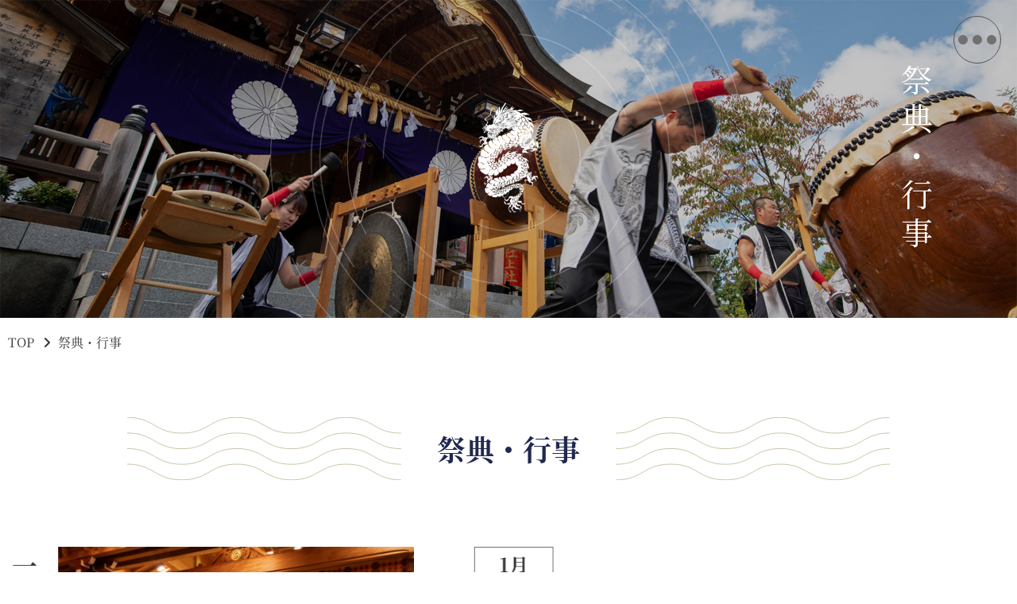

--- FILE ---
content_type: text/html; charset=UTF-8
request_url: https://niu-kamisya.jp/saiten/
body_size: 9799
content:
<!doctype html>
<html lang="ja">
<head>
	<!-- Google tag (gtag.js) -->
	<script async src="https://www.googletagmanager.com/gtag/js?id=G-5K1YG7GRLQ"></script>
	<script>
	  window.dataLayer = window.dataLayer || [];
	  function gtag(){dataLayer.push(arguments);}
	  gtag('js', new Date());

	  gtag('config', 'G-5K1YG7GRLQ');
	</script>
	<meta charset="utf-8">
	<link rel="icon" type="image/png" href="https://niu-kamisya.jp/wp-content/themes/kamisha/assets/img/common/favicon.png" sizes="96x96">
	<!-- SEO -->
    <meta name="robots" content="index, follow">
	
	<!-- IE -->
	<meta http-equiv="X-UA-Compatible" content="IE=edge">
	<meta http-equiv="imagetoolbar" content="no">
	<meta name="format-detection" content="telephone=no">

	<!-- Settings -->
	<meta name="viewport" content="width=device-width, initial-scale=1.0, minimum-scale=1.0">
	<!--<meta http-equiv="pragma" content="no-cache">
	<meta http-equiv="cache-control" content="no-cache">-->

	<!-- CSS -->
	<link rel="preconnect" href="https://fonts.googleapis.com">
	<link rel="preconnect" href="https://fonts.gstatic.com" crossorigin>
	<link href="https://fonts.googleapis.com/css2?family=Noto+Sans+JP:wght@400;500;700&family=Noto+Serif+JP:wght@400;500;700&display=swap" rel="stylesheet">
	<link rel="stylesheet" href="https://niu-kamisya.jp/wp-content/themes/kamisha/assets/fonts/css/all.css">
	<link rel="stylesheet" href="https://niu-kamisya.jp/wp-content/themes/kamisha/assets/css/style.css#202210011">
	<link rel="stylesheet" href="https://use.typekit.net/efw4azd.css">
	<script>
	  (function(d) {
		var config = {
		  kitId: 'doo4xvi',
		  scriptTimeout: 3000,
		  async: true
		},
		h=d.documentElement,t=setTimeout(function(){h.className=h.className.replace(/\bwf-loading\b/g,"")+" wf-inactive";},config.scriptTimeout),tk=d.createElement("script"),f=false,s=d.getElementsByTagName("script")[0],a;h.className+=" wf-loading";tk.src='https://use.typekit.net/'+config.kitId+'.js';tk.async=true;tk.onload=tk.onreadystatechange=function(){a=this.readyState;if(f||a&&a!="complete"&&a!="loaded")return;f=true;clearTimeout(t);try{Typekit.load(config)}catch(e){}};s.parentNode.insertBefore(tk,s)
	  })(document);
	</script>
	<link rel="profile" href="https://gmpg.org/xfn/11">
	<!-- js -->
	<script src="https://niu-kamisya.jp/wp-content/themes/kamisha/assets/js/jquery-3.4.1.min.js"></script>
	<link rel="stylesheet" href="https://niu-kamisya.jp/wp-content/themes/kamisha/assets/js/remodal.css">
	<link rel="stylesheet" href="https://niu-kamisya.jp/wp-content/themes/kamisha/assets/js/remodal-default-theme.css">
	<script src="https://niu-kamisya.jp/wp-content/themes/kamisha/assets/js/slick/slick.min.js"></script>
	<link rel="stylesheet" href="https://niu-kamisya.jp/wp-content/themes/kamisha/assets/js/slick/slick.css">
	<link rel="stylesheet" href="https://niu-kamisya.jp/wp-content/themes/kamisha/assets/js/slick/slick-theme.css">
	<script src="https://niu-kamisya.jp/wp-content/themes/kamisha/assets/js/remodal.js"></script>
	<script src="https://niu-kamisya.jp/wp-content/themes/kamisha/assets/js/script.js#202210011"></script>
	<title>祭典・行事 &#8211; 元官幣大社 龍神総本宮 丹生川上神社上社</title>
<meta name='robots' content='max-image-preview:large' />
<link rel="alternate" type="application/rss+xml" title="元官幣大社 龍神総本宮 丹生川上神社上社 &raquo; フィード" href="https://niu-kamisya.jp/feed/" />
<link rel="alternate" type="application/rss+xml" title="元官幣大社 龍神総本宮 丹生川上神社上社 &raquo; コメントフィード" href="https://niu-kamisya.jp/comments/feed/" />
<link rel="alternate" title="oEmbed (JSON)" type="application/json+oembed" href="https://niu-kamisya.jp/wp-json/oembed/1.0/embed?url=https%3A%2F%2Fniu-kamisya.jp%2Fsaiten%2F" />
<link rel="alternate" title="oEmbed (XML)" type="text/xml+oembed" href="https://niu-kamisya.jp/wp-json/oembed/1.0/embed?url=https%3A%2F%2Fniu-kamisya.jp%2Fsaiten%2F&#038;format=xml" />
<style id='wp-img-auto-sizes-contain-inline-css'>
img:is([sizes=auto i],[sizes^="auto," i]){contain-intrinsic-size:3000px 1500px}
/*# sourceURL=wp-img-auto-sizes-contain-inline-css */
</style>
<style id='wp-emoji-styles-inline-css'>

	img.wp-smiley, img.emoji {
		display: inline !important;
		border: none !important;
		box-shadow: none !important;
		height: 1em !important;
		width: 1em !important;
		margin: 0 0.07em !important;
		vertical-align: -0.1em !important;
		background: none !important;
		padding: 0 !important;
	}
/*# sourceURL=wp-emoji-styles-inline-css */
</style>
<style id='wp-block-library-inline-css'>
:root{--wp-block-synced-color:#7a00df;--wp-block-synced-color--rgb:122,0,223;--wp-bound-block-color:var(--wp-block-synced-color);--wp-editor-canvas-background:#ddd;--wp-admin-theme-color:#007cba;--wp-admin-theme-color--rgb:0,124,186;--wp-admin-theme-color-darker-10:#006ba1;--wp-admin-theme-color-darker-10--rgb:0,107,160.5;--wp-admin-theme-color-darker-20:#005a87;--wp-admin-theme-color-darker-20--rgb:0,90,135;--wp-admin-border-width-focus:2px}@media (min-resolution:192dpi){:root{--wp-admin-border-width-focus:1.5px}}.wp-element-button{cursor:pointer}:root .has-very-light-gray-background-color{background-color:#eee}:root .has-very-dark-gray-background-color{background-color:#313131}:root .has-very-light-gray-color{color:#eee}:root .has-very-dark-gray-color{color:#313131}:root .has-vivid-green-cyan-to-vivid-cyan-blue-gradient-background{background:linear-gradient(135deg,#00d084,#0693e3)}:root .has-purple-crush-gradient-background{background:linear-gradient(135deg,#34e2e4,#4721fb 50%,#ab1dfe)}:root .has-hazy-dawn-gradient-background{background:linear-gradient(135deg,#faaca8,#dad0ec)}:root .has-subdued-olive-gradient-background{background:linear-gradient(135deg,#fafae1,#67a671)}:root .has-atomic-cream-gradient-background{background:linear-gradient(135deg,#fdd79a,#004a59)}:root .has-nightshade-gradient-background{background:linear-gradient(135deg,#330968,#31cdcf)}:root .has-midnight-gradient-background{background:linear-gradient(135deg,#020381,#2874fc)}:root{--wp--preset--font-size--normal:16px;--wp--preset--font-size--huge:42px}.has-regular-font-size{font-size:1em}.has-larger-font-size{font-size:2.625em}.has-normal-font-size{font-size:var(--wp--preset--font-size--normal)}.has-huge-font-size{font-size:var(--wp--preset--font-size--huge)}.has-text-align-center{text-align:center}.has-text-align-left{text-align:left}.has-text-align-right{text-align:right}.has-fit-text{white-space:nowrap!important}#end-resizable-editor-section{display:none}.aligncenter{clear:both}.items-justified-left{justify-content:flex-start}.items-justified-center{justify-content:center}.items-justified-right{justify-content:flex-end}.items-justified-space-between{justify-content:space-between}.screen-reader-text{border:0;clip-path:inset(50%);height:1px;margin:-1px;overflow:hidden;padding:0;position:absolute;width:1px;word-wrap:normal!important}.screen-reader-text:focus{background-color:#ddd;clip-path:none;color:#444;display:block;font-size:1em;height:auto;left:5px;line-height:normal;padding:15px 23px 14px;text-decoration:none;top:5px;width:auto;z-index:100000}html :where(.has-border-color){border-style:solid}html :where([style*=border-top-color]){border-top-style:solid}html :where([style*=border-right-color]){border-right-style:solid}html :where([style*=border-bottom-color]){border-bottom-style:solid}html :where([style*=border-left-color]){border-left-style:solid}html :where([style*=border-width]){border-style:solid}html :where([style*=border-top-width]){border-top-style:solid}html :where([style*=border-right-width]){border-right-style:solid}html :where([style*=border-bottom-width]){border-bottom-style:solid}html :where([style*=border-left-width]){border-left-style:solid}html :where(img[class*=wp-image-]){height:auto;max-width:100%}:where(figure){margin:0 0 1em}html :where(.is-position-sticky){--wp-admin--admin-bar--position-offset:var(--wp-admin--admin-bar--height,0px)}@media screen and (max-width:600px){html :where(.is-position-sticky){--wp-admin--admin-bar--position-offset:0px}}

/*# sourceURL=wp-block-library-inline-css */
</style><style id='global-styles-inline-css'>
:root{--wp--preset--aspect-ratio--square: 1;--wp--preset--aspect-ratio--4-3: 4/3;--wp--preset--aspect-ratio--3-4: 3/4;--wp--preset--aspect-ratio--3-2: 3/2;--wp--preset--aspect-ratio--2-3: 2/3;--wp--preset--aspect-ratio--16-9: 16/9;--wp--preset--aspect-ratio--9-16: 9/16;--wp--preset--color--black: #000000;--wp--preset--color--cyan-bluish-gray: #abb8c3;--wp--preset--color--white: #ffffff;--wp--preset--color--pale-pink: #f78da7;--wp--preset--color--vivid-red: #cf2e2e;--wp--preset--color--luminous-vivid-orange: #ff6900;--wp--preset--color--luminous-vivid-amber: #fcb900;--wp--preset--color--light-green-cyan: #7bdcb5;--wp--preset--color--vivid-green-cyan: #00d084;--wp--preset--color--pale-cyan-blue: #8ed1fc;--wp--preset--color--vivid-cyan-blue: #0693e3;--wp--preset--color--vivid-purple: #9b51e0;--wp--preset--gradient--vivid-cyan-blue-to-vivid-purple: linear-gradient(135deg,rgb(6,147,227) 0%,rgb(155,81,224) 100%);--wp--preset--gradient--light-green-cyan-to-vivid-green-cyan: linear-gradient(135deg,rgb(122,220,180) 0%,rgb(0,208,130) 100%);--wp--preset--gradient--luminous-vivid-amber-to-luminous-vivid-orange: linear-gradient(135deg,rgb(252,185,0) 0%,rgb(255,105,0) 100%);--wp--preset--gradient--luminous-vivid-orange-to-vivid-red: linear-gradient(135deg,rgb(255,105,0) 0%,rgb(207,46,46) 100%);--wp--preset--gradient--very-light-gray-to-cyan-bluish-gray: linear-gradient(135deg,rgb(238,238,238) 0%,rgb(169,184,195) 100%);--wp--preset--gradient--cool-to-warm-spectrum: linear-gradient(135deg,rgb(74,234,220) 0%,rgb(151,120,209) 20%,rgb(207,42,186) 40%,rgb(238,44,130) 60%,rgb(251,105,98) 80%,rgb(254,248,76) 100%);--wp--preset--gradient--blush-light-purple: linear-gradient(135deg,rgb(255,206,236) 0%,rgb(152,150,240) 100%);--wp--preset--gradient--blush-bordeaux: linear-gradient(135deg,rgb(254,205,165) 0%,rgb(254,45,45) 50%,rgb(107,0,62) 100%);--wp--preset--gradient--luminous-dusk: linear-gradient(135deg,rgb(255,203,112) 0%,rgb(199,81,192) 50%,rgb(65,88,208) 100%);--wp--preset--gradient--pale-ocean: linear-gradient(135deg,rgb(255,245,203) 0%,rgb(182,227,212) 50%,rgb(51,167,181) 100%);--wp--preset--gradient--electric-grass: linear-gradient(135deg,rgb(202,248,128) 0%,rgb(113,206,126) 100%);--wp--preset--gradient--midnight: linear-gradient(135deg,rgb(2,3,129) 0%,rgb(40,116,252) 100%);--wp--preset--font-size--small: 13px;--wp--preset--font-size--medium: 20px;--wp--preset--font-size--large: 36px;--wp--preset--font-size--x-large: 42px;--wp--preset--spacing--20: 0.44rem;--wp--preset--spacing--30: 0.67rem;--wp--preset--spacing--40: 1rem;--wp--preset--spacing--50: 1.5rem;--wp--preset--spacing--60: 2.25rem;--wp--preset--spacing--70: 3.38rem;--wp--preset--spacing--80: 5.06rem;--wp--preset--shadow--natural: 6px 6px 9px rgba(0, 0, 0, 0.2);--wp--preset--shadow--deep: 12px 12px 50px rgba(0, 0, 0, 0.4);--wp--preset--shadow--sharp: 6px 6px 0px rgba(0, 0, 0, 0.2);--wp--preset--shadow--outlined: 6px 6px 0px -3px rgb(255, 255, 255), 6px 6px rgb(0, 0, 0);--wp--preset--shadow--crisp: 6px 6px 0px rgb(0, 0, 0);}:where(.is-layout-flex){gap: 0.5em;}:where(.is-layout-grid){gap: 0.5em;}body .is-layout-flex{display: flex;}.is-layout-flex{flex-wrap: wrap;align-items: center;}.is-layout-flex > :is(*, div){margin: 0;}body .is-layout-grid{display: grid;}.is-layout-grid > :is(*, div){margin: 0;}:where(.wp-block-columns.is-layout-flex){gap: 2em;}:where(.wp-block-columns.is-layout-grid){gap: 2em;}:where(.wp-block-post-template.is-layout-flex){gap: 1.25em;}:where(.wp-block-post-template.is-layout-grid){gap: 1.25em;}.has-black-color{color: var(--wp--preset--color--black) !important;}.has-cyan-bluish-gray-color{color: var(--wp--preset--color--cyan-bluish-gray) !important;}.has-white-color{color: var(--wp--preset--color--white) !important;}.has-pale-pink-color{color: var(--wp--preset--color--pale-pink) !important;}.has-vivid-red-color{color: var(--wp--preset--color--vivid-red) !important;}.has-luminous-vivid-orange-color{color: var(--wp--preset--color--luminous-vivid-orange) !important;}.has-luminous-vivid-amber-color{color: var(--wp--preset--color--luminous-vivid-amber) !important;}.has-light-green-cyan-color{color: var(--wp--preset--color--light-green-cyan) !important;}.has-vivid-green-cyan-color{color: var(--wp--preset--color--vivid-green-cyan) !important;}.has-pale-cyan-blue-color{color: var(--wp--preset--color--pale-cyan-blue) !important;}.has-vivid-cyan-blue-color{color: var(--wp--preset--color--vivid-cyan-blue) !important;}.has-vivid-purple-color{color: var(--wp--preset--color--vivid-purple) !important;}.has-black-background-color{background-color: var(--wp--preset--color--black) !important;}.has-cyan-bluish-gray-background-color{background-color: var(--wp--preset--color--cyan-bluish-gray) !important;}.has-white-background-color{background-color: var(--wp--preset--color--white) !important;}.has-pale-pink-background-color{background-color: var(--wp--preset--color--pale-pink) !important;}.has-vivid-red-background-color{background-color: var(--wp--preset--color--vivid-red) !important;}.has-luminous-vivid-orange-background-color{background-color: var(--wp--preset--color--luminous-vivid-orange) !important;}.has-luminous-vivid-amber-background-color{background-color: var(--wp--preset--color--luminous-vivid-amber) !important;}.has-light-green-cyan-background-color{background-color: var(--wp--preset--color--light-green-cyan) !important;}.has-vivid-green-cyan-background-color{background-color: var(--wp--preset--color--vivid-green-cyan) !important;}.has-pale-cyan-blue-background-color{background-color: var(--wp--preset--color--pale-cyan-blue) !important;}.has-vivid-cyan-blue-background-color{background-color: var(--wp--preset--color--vivid-cyan-blue) !important;}.has-vivid-purple-background-color{background-color: var(--wp--preset--color--vivid-purple) !important;}.has-black-border-color{border-color: var(--wp--preset--color--black) !important;}.has-cyan-bluish-gray-border-color{border-color: var(--wp--preset--color--cyan-bluish-gray) !important;}.has-white-border-color{border-color: var(--wp--preset--color--white) !important;}.has-pale-pink-border-color{border-color: var(--wp--preset--color--pale-pink) !important;}.has-vivid-red-border-color{border-color: var(--wp--preset--color--vivid-red) !important;}.has-luminous-vivid-orange-border-color{border-color: var(--wp--preset--color--luminous-vivid-orange) !important;}.has-luminous-vivid-amber-border-color{border-color: var(--wp--preset--color--luminous-vivid-amber) !important;}.has-light-green-cyan-border-color{border-color: var(--wp--preset--color--light-green-cyan) !important;}.has-vivid-green-cyan-border-color{border-color: var(--wp--preset--color--vivid-green-cyan) !important;}.has-pale-cyan-blue-border-color{border-color: var(--wp--preset--color--pale-cyan-blue) !important;}.has-vivid-cyan-blue-border-color{border-color: var(--wp--preset--color--vivid-cyan-blue) !important;}.has-vivid-purple-border-color{border-color: var(--wp--preset--color--vivid-purple) !important;}.has-vivid-cyan-blue-to-vivid-purple-gradient-background{background: var(--wp--preset--gradient--vivid-cyan-blue-to-vivid-purple) !important;}.has-light-green-cyan-to-vivid-green-cyan-gradient-background{background: var(--wp--preset--gradient--light-green-cyan-to-vivid-green-cyan) !important;}.has-luminous-vivid-amber-to-luminous-vivid-orange-gradient-background{background: var(--wp--preset--gradient--luminous-vivid-amber-to-luminous-vivid-orange) !important;}.has-luminous-vivid-orange-to-vivid-red-gradient-background{background: var(--wp--preset--gradient--luminous-vivid-orange-to-vivid-red) !important;}.has-very-light-gray-to-cyan-bluish-gray-gradient-background{background: var(--wp--preset--gradient--very-light-gray-to-cyan-bluish-gray) !important;}.has-cool-to-warm-spectrum-gradient-background{background: var(--wp--preset--gradient--cool-to-warm-spectrum) !important;}.has-blush-light-purple-gradient-background{background: var(--wp--preset--gradient--blush-light-purple) !important;}.has-blush-bordeaux-gradient-background{background: var(--wp--preset--gradient--blush-bordeaux) !important;}.has-luminous-dusk-gradient-background{background: var(--wp--preset--gradient--luminous-dusk) !important;}.has-pale-ocean-gradient-background{background: var(--wp--preset--gradient--pale-ocean) !important;}.has-electric-grass-gradient-background{background: var(--wp--preset--gradient--electric-grass) !important;}.has-midnight-gradient-background{background: var(--wp--preset--gradient--midnight) !important;}.has-small-font-size{font-size: var(--wp--preset--font-size--small) !important;}.has-medium-font-size{font-size: var(--wp--preset--font-size--medium) !important;}.has-large-font-size{font-size: var(--wp--preset--font-size--large) !important;}.has-x-large-font-size{font-size: var(--wp--preset--font-size--x-large) !important;}
/*# sourceURL=global-styles-inline-css */
</style>

<style id='classic-theme-styles-inline-css'>
/*! This file is auto-generated */
.wp-block-button__link{color:#fff;background-color:#32373c;border-radius:9999px;box-shadow:none;text-decoration:none;padding:calc(.667em + 2px) calc(1.333em + 2px);font-size:1.125em}.wp-block-file__button{background:#32373c;color:#fff;text-decoration:none}
/*# sourceURL=/wp-includes/css/classic-themes.min.css */
</style>
<link rel='stylesheet' id='kamisha-style-css' href='https://niu-kamisya.jp/wp-content/themes/kamisha/style.css?ver=1.0.0' media='all' />
<link rel="https://api.w.org/" href="https://niu-kamisya.jp/wp-json/" /><link rel="alternate" title="JSON" type="application/json" href="https://niu-kamisya.jp/wp-json/wp/v2/pages/16" /><link rel="EditURI" type="application/rsd+xml" title="RSD" href="https://niu-kamisya.jp/xmlrpc.php?rsd" />
<link rel="canonical" href="https://niu-kamisya.jp/saiten/" />
<link rel='shortlink' href='https://niu-kamisya.jp/?p=16' />
		<style id="wp-custom-css">
			.kanji-rare {
    font-family: "Source Han Serif JP", "Noto Serif JP", serif;
}		</style>
		</head>

<body class="wp-singular page-template-default page page-id-16 wp-theme-kamisha">
	<div class="menu__wrapper">
		<div class="menu__item--meatball" tabindex="5">
			<div class="circle"></div>
			<div class="circle"></div>
			<div class="circle"></div>
		</div>
	</div>
	<header class="header">
		<div class="header__container">
			<p class="header__logo"><a href="https://niu-kamisya.jp/"><img src="https://niu-kamisya.jp/wp-content/themes/kamisha/assets/img/common/logo.svg" alt=""></a></p>
			<ul class="header__list">
				<li class="header__item">
					<a href="https://niu-kamisya.jp/" class="header__link">
						<p><img src="https://niu-kamisya.jp/wp-content/themes/kamisha/assets/img/common/gnav_img01.jpg" alt="" loading="lazy"></p>
						<p class="text">TOP</p>
					</a>
				</li>
				<li class="header__item">
					<a href="https://niu-kamisya.jp/info/" class="header__link">
						<p><img src="https://niu-kamisya.jp/wp-content/themes/kamisha/assets/img/common/gnav_img02.jpg" alt="" loading="lazy"></p>
						<p class="text">お知らせ</p>
					</a>
				</li>
				<li class="header__item">
					<a href="https://niu-kamisya.jp/about/" class="header__link">
						<p><img src="https://niu-kamisya.jp/wp-content/themes/kamisha/assets/img/common/gnav_img03.jpg" alt="" loading="lazy"></p>
						<p class="text">神社について</p>
					</a>
				</li>
				<li class="header__item">
					<a href="https://niu-kamisya.jp/saiten/" class="header__link">
						<p><img src="https://niu-kamisya.jp/wp-content/themes/kamisha/assets/img/common/gnav_img04.jpg" alt="" loading="lazy"></p>
						<p class="text">祭典・行事</p>
					</a>
				</li>
				<li class="header__item">
					<a href="https://niu-kamisya.jp/juyohin/" class="header__link">
						<p><img src="https://niu-kamisya.jp/wp-content/themes/kamisha/assets/img/common/gnav_img04.jpg" alt="" loading="lazy"></p>
						<p class="text">授与品・祈祷</p>
					</a>
				</li>
				<li class="header__item">
					<a href="https://niu-kamisya.jp/access/" class="header__link">
						<p><img src="https://niu-kamisya.jp/wp-content/themes/kamisha/assets/img/common/gnav_img05.jpg" alt="" loading="lazy"></p>
						<p class="text">アクセス・案内</p>
					</a>
				</li>
			</ul>
			<div>
				<a href="#otoiawase" class="header__button">お問い合わせ</a>
			</div>
		</div>
	</header>
	<div class="low">
		<div class="low__container">
			<picture>
				<source srcset="https://niu-kamisya.jp/wp-content/themes/kamisha/assets/img/event/event-spmv.jpg" media="(max-width: 600px)">
				<img src="https://niu-kamisya.jp/wp-content/themes/kamisha/assets/img/event/event-mv.jpg" alt="">
			</picture>
			<h1 class="low__title">祭典・行事</h1>
		</div>
	</div>
	<div class="bread">
		<div class="bread__container">
			<ul class="bread__list">
				<li class="bread__item">
					<a href="https://niu-kamisya.jp/">TOP</a>
				</li>
				<li class="bread__item">
					<a href="">祭典・行事</a>
				</li>
			</ul>
		</div>
	</div>
	
	<main class="events">
		<section class="saiten">
			<div class="saiten__container">
				<h2 class="saiten__title">祭典・行事<picture><img src="https://niu-kamisya.jp/wp-content/themes/kamisha/assets/img/event/saiten_title.svg" alt=""></picture></h2>
				<div class="saiten__spbox">
					<div class="content">
						<p class="month">1月</p>
						<div class="date">一月一日</div>
						<div class="pic">
							<img src="https://niu-kamisya.jp/wp-content/themes/kamisha/assets/img/event/events_img01.jpg" alt="">
						</div>
						<p class="name">御神火拝戴祭・歳旦祭</p>
						<p class="detail">新年にあたり御神火を戴き、皇室の弥栄と国の発展を祈り、氏子崇敬者と共に地域社会の平和と繁栄を祈るお祭りです。</p>
					</div>
					<div class="content">
						<p class="month">3月</p>
						<div class="pic">
							<img src="https://niu-kamisya.jp/wp-content/themes/kamisha/assets/img/event/events_img02.jpg" alt="">
						</div>
						<p class="name">春季大祭（龍神祭）</p>
						<p class="detail">平成十年三月十五日に御遷座した日を記念して斎行される春の大祭です。</p>
					</div>
					<div class="content">
						<p class="month">7月</p>
						<div class="pic">
							<img src="https://niu-kamisya.jp/wp-content/themes/kamisha/assets/img/event/events_img03.jpg" alt="">
						</div>
						<p class="name">夏越大祓式・七夕燈籠祭</p>
						<p class="detail">夏越の大祓神事、茅の輪くぐりと数百個の燈籠に火を灯し、願いを込めた祈祷札をお焚き上げする神事です。<br>斎竹に願いを込めた短冊を吊るし、浄闇の中奉納行事を執り行います。</p>
					</div>
					<div class="content">
						<p class="month">10月</p>
						<div class="pic">
							<img src="https://niu-kamisya.jp/wp-content/themes/kamisha/assets/img/event/events_img04.jpg" alt="">
						</div>
						<p class="name">例大祭</p>
						<p class="detail">龍神総本宮丹生川上神社上社の一年に一度の例大祭です。<br>神恩感謝、天下泰平と五穀豊穣に感謝し、神輿の渡御や奉納行事、餅撒き等の神賑行事を執り行います。</p>
					</div>
				</div>
				<div class="saiten__box">
					<div class="left">
						<div class="item">
							<picture><img src="https://niu-kamisya.jp/wp-content/themes/kamisha/assets/img/event/event-01.jpg" alt=""></picture>
							<div class="txt">
								<p class="name">御神火拝戴祭・歳旦祭</p>
								<p class="text">新年にあたり御神火を戴き、皇室の弥栄と国の発展を祈り、氏子崇敬者と共に地域社会の平和と繁栄を祈るお祭りです。</p>
							</div>
						</div>
						<div class="item">
							<picture><img src="https://niu-kamisya.jp/wp-content/themes/kamisha/assets/img/event/event-02.jpg" alt=""></picture>
							<div class="txt">
								<p class="name">夏越大祓式・七夕燈籠祭</p>
								<p class="text">夏越の大祓神事、茅の輪くぐりと数百個の燈籠に火を灯し、願いを込めた祈祷札をお焚き上げする神事です。<br>斎竹に願いを込めた短冊を吊るし、浄闇の中奉納行事を執り行います。</p>
							</div>
						</div>
					</div>
					<div class="center">
						<picture><img src="https://niu-kamisya.jp/wp-content/themes/kamisha/assets/img/event/saiten-bar.png" alt=""></picture>
					</div>
					<div class="right">
						<div class="item">
							<picture><img src="https://niu-kamisya.jp/wp-content/themes/kamisha/assets/img/event/event-03.jpg" alt=""></picture>
							<div class="txt">
								<p class="name">春季大祭（龍神祭）</p>
								<p class="text">平成十年三月十五日に御遷座した日を記念して斎行される春の大祭です。</p>
							</div>
						</div>
						<div class="item">
							<picture><img src="https://niu-kamisya.jp/wp-content/themes/kamisha/assets/img/event/event-04.png" alt=""></picture>
							<div class="txt">
								<p class="name">例大祭</p>
								<p class="text">龍神総本宮丹生川上神社上社の一年に一度の例大祭です。<br>神恩感謝、天下泰平と五穀豊穣に感謝し、神輿の渡御や奉納行事、餅撒き等の神賑行事を執り行います。</p>
							</div>
						</div>
					</div>
				</div>
			</div>
			<picture class="saiten__bg"><img src="https://niu-kamisya.jp/wp-content/themes/kamisha/assets/img/event/bg_nami.svg" alt=""></picture>
		</section>
		
		<section class="nenkan" id="nenkan">
			<div class="nenkan__container">
				<h2 class="nenkan__title">年間行事</h2>
				<div class="nenkan__spbox">
					<div class="nenkan__spmonth">
						<p class="month">一月</p>
						<ul class="list">
							<li class="item">
								<p class="date">元旦</p>
								<div class="content">
									<p class="name">御神火拝戴祭・歳旦祭</p>
									<p class="detail">新年にあたり御神火を戴き、皇室の弥栄と国の発展を祈り、氏子崇敬者と共に地域社会の平和と繁栄を祈るお祭りです。</p>
								</div>
							</li>
							<li class="item">
								<p class="date">三日</p>
								<div class="content">
									<p class="name">元始祭</p>
									<p class="detail">天皇陛下の弥栄と国の発展を祈るお祭りです。</p>
								</div>
							</li>
							<li class="item">
								<p class="date">十四日</p>
								<div class="content">
									<p class="name">古神札焼納祭（どんど焼き）</p>
									<p class="detail">古い神札、御守、しめ飾り等をお焚き上げする神事です。</p>
								</div>
							</li>
						</ul>
					</div>
					<div class="nenkan__spmonth">
						<p class="month">二月</p>
						<ul class="list">
							<li class="item">
								<p class="date">十一日</p>
								<div class="content">
									<p class="name">紀元祭</p>
									<p class="detail">神武天皇が即位した「紀元節」の日であり、現在は「建国記念の日」として、これを祝う祭典が行われます。</p>
								</div>
							</li>
							<li class="item">
								<p class="date">十七日</p>
								<div class="content">
									<p class="name">祈年祭</p>
									<p class="detail">春のはじめにその年の農作物の豊作を祈ると共に、皇室国家の隆昌と諸産業の発展、国民の安泰を祈るお祭りです。</p>
								</div>
							</li>
							<li class="item">
								<p class="date">二十三日</p>
								<div class="content">
									<p class="name">天長祭</p>
									<p class="detail">天皇陛下の御誕生日をお祝いして、御長寿並びに国民の平安、国家の安泰をお祈りするお祭りです。</p>
								</div>
							</li>
						</ul>
					</div>
					<div class="nenkan__spmonth">
						<p class="month">三月</p>
						<ul class="list">
							<li class="item">
								<p class="date">春分</p>
								<div class="content">
									<p class="name">春分祭</p>
									<p class="detail">祖先のお御霊に感謝するとともに、皇室の弥栄や国の隆昌をお祈りするお祭りです。</p>
								</div>
							</li>
							<li class="item">
								<p class="date">十五日以降<br>の日曜</p>
								<div class="content">
									<p class="name">春季大祭（龍神祭）</p>
									<p class="detail">平成十年三月十五日に御遷座した日を記念して斎行される春の大祭です。</p>
								</div>
							</li>
						</ul>
					</div>
					<div class="nenkan__spmonth">
						<p class="month">四月</p>
						<ul class="list">
							<li class="item">
								<p class="date">二十九日</p>
								<div class="content">
									<p class="name">昭和祭</p>
									<p class="detail">昭和天皇の御生誕のこの日、その御聖徳を仰ぎ、またこれからの国の隆昌をお祈りするお祭りです。</p>
								</div>
							</li>
						</ul>
					</div>
					<div class="nenkan__spmonth">
						<p class="month">七月</p>
						<ul class="list">
							<li class="item">
								<p class="date">第一土曜</p>
								<div class="content">
									<p class="name">夏越大祓式・七夕燈籠祭</p>
									<p class="detail">夏越の大祓神事、茅の輪くぐりと数百個の燈籠に火を灯し、願いを込めた祈祷札をお焚き上げする神事です。斎竹に願いを込めた短冊を吊るし、浄闇の中奉納行事を執り行います。</p>
								</div>
							</li>
						</ul>
					</div>
					<div class="nenkan__spmonth">
						<p class="month">旧八月</p>
						<ul class="list">
							<li class="item">
								<p class="date">十五日</p>
								<div class="content">
									<p class="name">観月祭</p>
									<p class="detail">中秋の日に名月を愛でて行われるお祭りです。</p>
								</div>
							</li>
						</ul>
					</div>
					<div class="nenkan__spmonth">
						<p class="month">九月</p>
						<ul class="list">
							<li class="item">
								<p class="date">秋分</p>
								<div class="content">
									<p class="name">秋分祭</p>
									<p class="detail">祖先のお御霊に感謝し、故人をしのぶ祭典です。</p>
								</div>
							</li>
						</ul>
					</div>
					<div class="nenkan__spmonth">
						<p class="month">十月</p>
						<ul class="list">
							<li class="item">
								<p class="date">八日に近い<br>日曜</p>
								<div class="content">
									<p class="name">例大祭</p>
									<p class="detail">龍神総本宮丹生川上神社上社の一年に一度の例大祭です。神恩感謝、天下泰平と五穀豊穣に感謝し、神輿の渡御や奉納行事、餅撒き等の神賑行事を執り行います。</p>
								</div>
							</li>
						</ul>
					</div>
					<div class="nenkan__spmonth">
						<p class="month">十一月</p>
						<ul class="list">
							<li class="item">
								<p class="date">二十三日</p>
								<div class="content">
									<p class="name">新嘗祭</p>
									<p class="detail">秋の実りを神様に感謝するとともに、皇室の弥栄、五穀の豊穣、国家の隆昌、並びに国民の平安を祈願するお祭りです。</p>
								</div>
							</li>
						</ul>
					</div>
					<div class="nenkan__spmonth">
						<p class="month">十二月</p>
						<ul class="list">
							<li class="item">
								<p class="date">三十一日</p>
								<div class="content">
									<p class="name">大祓式・除夜祭</p>
									<p class="detail">罪穢れを祓う大祓式と、一年最後の祭典、除夜祭を執り行います。</p>
								</div>
							</li>
						</ul>
					</div>
					<div class="nenkan__pic">
						<picture><img src="https://niu-kamisya.jp/wp-content/themes/kamisha/assets/img/event/events_img05.jpg" alt=""></picture>
						<picture><img src="https://niu-kamisya.jp/wp-content/themes/kamisha/assets/img/event/events_img06.jpg" alt=""></picture>
						<picture><img src="https://niu-kamisya.jp/wp-content/themes/kamisha/assets/img/event/events_img07.jpg" alt=""></picture>
						<picture><img src="https://niu-kamisya.jp/wp-content/themes/kamisha/assets/img/event/events_img08.jpg" alt=""></picture>
						<picture><img src="https://niu-kamisya.jp/wp-content/themes/kamisha/assets/img/event/events_img09.jpg" alt=""></picture>
						<picture><img src="https://niu-kamisya.jp/wp-content/themes/kamisha/assets/img/event/events_img10.jpg" alt=""></picture>
					</div>
				</div>
				<div class="nenkan__box">
					<div class="nenkan__txt">
						<p class="th">
							<span>月</span>
							<span>日</span>
							<span>祭典神事</span>
							<span>詳細</span>
						</p>
						<div class="month">
							<div class="name">
								<p>一月</p>
							</div>
							<div class="content">
								<ul class="list">
									<li class="item">
										<p>元旦</p>
										<p>御神火拝戴祭・歳旦祭</p>
										<p class="detail">新年にあたり御神火を戴き、皇室の弥栄と国の発展を祈り、氏子崇敬者と共に地域社会の平和と繁栄を祈るお祭りです。</p>
									</li>
									<li class="item">
										<p>三日</p>
										<p>元始祭</p>
										<p class="detail">天皇陛下の弥栄と国の発展を祈るお祭りです。</p>
									</li>
									<li class="item">
										<p>十四日</p>
										<p>古神札焼納祭<br>（どんど焼き）</p>
										<p class="detail">古い神札、御守、しめ飾り等をお焚き上げする神事です。</p>
									</li>
								</ul>
							</div>
						</div>
						<div class="month">
							<div class="name">
								<p>二月</p>
							</div>
							<div class="content">
								<ul class="list">
									<li class="item">
										<p>十一日</p>
										<p>紀元祭</p>
										<p class="detail">神武天皇が即位した「紀元節」の日であり、現在は「建国記念の日」として、これを祝う祭典が行われます。</p>
									</li>
									<li class="item">
										<p>十七日</p>
										<p>祈年祭</p>
										<p class="detail">春のはじめにその年の農作物の豊作を祈ると共に、皇室国家の隆昌と諸産業の発展、国民の安泰を祈るお祭りです。</p>
									</li>
									<li class="item">
										<p>二十三日</p>
										<p>天長祭</p>
										<p class="detail">天皇陛下の御誕生日をお祝いして、御長寿並びに国民の平安、国家の安泰をお祈りするお祭りです。</p>
									</li>
								</ul>
							</div>
						</div>
						<div class="month">
							<div class="name">
								<p>三月</p>
							</div>
							<div class="content">
								<ul class="list">
									<li class="item">
										<p>春分</p>
										<p>春分祭</p>
										<p class="detail">祖先のお御霊に感謝するとともに、皇室の弥栄や国の隆昌をお祈りするお祭りです。</p>
									</li>
									<li class="item">
										<p>十五日以降の日曜</p>
										<p>春季大祭（龍神祭）</p>
										<p class="detail">平成十年三月十五日に御遷座した日を記念して斎行される春の大祭です。</p>
									</li>
								</ul>
							</div>
						</div>
						<div class="month">
							<div class="name">
								<p>四月</p>
							</div>
							<div class="content">
								<ul class="list">
									<li class="item">
										<p>二十九日</p>
										<p>昭和祭</p>
										<p class="detail">昭和天皇の御生誕のこの日、その御聖徳を仰ぎ、またこれからの国の隆昌をお祈りするお祭りです。</p>
									</li>
								</ul>
							</div>
						</div>
						<div class="month">
							<div class="name">
								<p>七月</p>
							</div>
							<div class="content">
								<ul class="list">
									<li class="item">
										<p>第一土曜</p>
										<p>夏越大祓式・七夕燈籠祭</p>
										<p class="detail">夏越の大祓神事、茅の輪くぐりと数百個の燈籠に火を灯し、願いを込めた祈祷札をお焚き上げする神事です。斎竹に願いを込めた短冊を吊るし、浄闇の中奉納行事を執り行います。</p>
									</li>
								</ul>
							</div>
						</div>
						<div class="month">
							<div class="name">
								<p>旧八月</p>
							</div>
							<div class="content">
								<ul class="list">
									<li class="item">
										<p>十五日</p>
										<p>観月祭</p>
										<p class="detail">中秋の日に名月を愛でて行われるお祭りです。</p>
									</li>
								</ul>
							</div>
						</div>
						<div class="month">
							<div class="name">
								<p>九月</p>
							</div>
							<div class="content">
								<ul class="list">
									<li class="item">
										<p>秋分</p>
										<p>秋分祭</p>
										<p class="detail">祖先のお御霊に感謝し、故人をしのぶ祭典です。</p>
									</li>
								</ul>
							</div>
						</div>
						<div class="month">
							<div class="name">
								<p>十月</p>
							</div>
							<div class="content">
								<ul class="list">
									<li class="item">
										<p>八日に近い日曜</p>
										<p>例大祭</p>
										<p class="detail">龍神総本宮丹生川上神社上社の一年に一度の例大祭です。神恩感謝、天下泰平と五穀豊穣に感謝し、神輿の渡御や奉納行事、餅撒き等の神賑行事を執り行います。</p>
									</li>
								</ul>
							</div>
						</div>
						<div class="month">
							<div class="name">
								<p>十一月</p>
							</div>
							<div class="content">
								<ul class="list">
									<li class="item">
										<p>二十三日</p>
										<p>新嘗祭</p>
										<p class="detail">秋の実りを神様に感謝するとともに、皇室の弥栄、五穀の豊穣、国家の隆昌、並びに国民の平安を祈願するお祭りです。</p>
									</li>
								</ul>
							</div>
						</div>
						<div class="month">
							<div class="name">
								<p>十二月</p>
							</div>
							<div class="content">
								<ul class="list">
									<li class="item">
										<p>三十一日</p>
										<p>大祓式・除夜祭</p>
										<p class="detail">罪穢れを祓う大祓式と、一年最後の祭典、除夜祭を執り行います。</p>
									</li>
								</ul>
							</div>
						</div> 
					</div>
					<div class="nenkan__pic">
						<picture><img src="https://niu-kamisya.jp/wp-content/themes/kamisha/assets/img/event/events_img05.jpg" alt=""></picture>
						<picture><img src="https://niu-kamisya.jp/wp-content/themes/kamisha/assets/img/event/events_img06.jpg" alt=""></picture>
						<picture><img src="https://niu-kamisya.jp/wp-content/themes/kamisha/assets/img/event/events_img07.jpg" alt=""></picture>
						<picture><img src="https://niu-kamisya.jp/wp-content/themes/kamisha/assets/img/event/events_img08.jpg" alt=""></picture>
						<picture><img src="https://niu-kamisya.jp/wp-content/themes/kamisha/assets/img/event/events_img09.jpg" alt=""></picture>
						<picture><img src="https://niu-kamisya.jp/wp-content/themes/kamisha/assets/img/event/events_img10.jpg" alt=""></picture>
					</div>
				</div>
			</div>
		</section>
		
		<section class="nenkan">
			<div class="nenkan__container">
				<h2 class="nenkan__title">月間行事</h2>
				<div class="nenkan__spbox">
					<div class="nenkan__spmonth">
						<p class="month">毎月</p>
						<ul class="list">
							<li class="item">
								<p class="date">一日</p>
								<div class="content">
									<p class="name">朔旦祭</p>
									<p class="detail">朔旦とは一日のこと。毎月一日に神様に神恩感謝の意を捧げ、日々の安泰を祈願するお祭りです。</p>
								</div>
							</li>
							<li class="item">
								<p class="date">十五日</p>
								<div class="content">
									<p class="name">月次祭</p>
									<p class="detail">毎月十五日に月ごとの報賽のために行うお祭りです。</p>
								</div>
							</li>
						</ul>
					</div>
					<div class="nenkan__pic">
						<picture><img src="https://niu-kamisya.jp/wp-content/themes/kamisha/assets/img/event/event_img11.jpg" alt=""></picture>
					</div>
				</div>
				<div class="nenkan__box">
					<div class="nenkan__txt">
						<p class="th">
							<span>月</span>
							<span>日</span>
							<span>祭典神事</span>
							<span>詳細</span>
						</p>
						<div class="month">
							<div class="name">
								<p>毎月</p>
							</div>
							<div class="content">
								<ul class="list">
									<li class="item">
										<p>一日</p>
										<p>朔旦祭</p>
										<p class="detail">朔旦とは一日のこと。毎月一日に神様に神恩感謝の意を捧げ、日々の安泰を祈願するお祭りです。</p>
									</li>
								</ul>
							</div>
						</div>
						<div class="month">
							<div class="name">
								<p>毎月</p>
							</div>
							<div class="content">
								<ul class="list">
									<li class="item">
										<p>十五日</p>
										<p>月次祭</p>
										<p class="detail">毎月十五日に月ごとの報賽のために行うお祭りです。</p>
									</li>
								</ul>
							</div>
						</div>
					</div>
					<div class="nenkan__pic">
						<picture><img src="https://niu-kamisya.jp/wp-content/themes/kamisha/assets/img/event/event_img11.jpg" alt=""></picture>
					</div>
				</div>
			</div>
		</section>
		
	</main>
	<footer class="footer" id="footer">
		<picture class="footer__head"><img src="https://niu-kamisya.jp/wp-content/themes/kamisha/assets/img/top/footer_head.svg" alt=""></picture>
		<div class="footer__container">
			<div class="footer__top">
				<ul class="footer__list">
					<li class="footer__item">
						<a href="https://niu-kamisya.jp/about/" class="footer__link">神社について</a>
					</li>
					<li class="footer__subitem">
						<a href="https://niu-kamisya.jp/about/#saijin" class="footer__link">御祭神</a>
					</li>
					<li class="footer__subitem">
						<a href="https://niu-kamisya.jp/about/#jintoku" class="footer__link">御神徳</a>
					</li>
					<li class="footer__subitem">
						<a href="https://niu-kamisya.jp/about/#yuisho" class="footer__link">御由緒</a>
					</li>
					<li class="footer__item">
						<a href="https://niu-kamisya.jp/info/" class="footer__link">お知らせ</a>
					</li>
					<li class="footer__item">
						<a href="https://niu-kamisya.jp/saiten/" class="footer__link">祭典・行事</a>
					</li>
					<li class="footer__subitem">
						<a href="https://niu-kamisya.jp/saiten/#nenkan" class="footer__link">年間行事</a>
					</li>
				</ul>
				<div class="footer__logo">
					<a href="https://niu-kamisya.jp/"><img src="https://niu-kamisya.jp/wp-content/themes/kamisha/assets/img/top/logo_black.svg" alt=""></a>
				</div>
				<ul class="footer__list">
					<li class="footer__item">
						<a href="https://niu-kamisya.jp/juyohin/" class="footer__link">授与品・祈祷</a>
					</li>
					<li class="footer__item">
						<a href="https://niu-kamisya.jp/access/" class="footer__link">アクセス・案内</a>
					</li>
					<li class="footer__subitem">
						<a href="https://niu-kamisya.jp/access/#shizen" class="footer__link">川上村の自然</a>
					</li>
					<li class="footer__subitem">
						<a href="https://niu-kamisya.jp/access/#map" class="footer__link">マップ</a>
					</li>
					<li class="footer__subitem">
						<a href="https://niu-kamisya.jp/access/#access" class="footer__link">アクセス</a>
					</li>
				</ul>
			</div>
			<div class="footer__bottom" id="otoiawase">
				<div class="footer__box">
					<p class="text">電話　0746(52)0733</p>
					<p class="cation">9：00〜16：30（年中無休）</p>
				</div>
				<div class="footer__box">
					<p class="text">FAX　0746(52)0645</p>
					<p class="cation">24時間受付（年中無休）</p>
				</div>
				<address class="footer__address">
					<p>〒６３９－３５５３<br>　奈良県吉野郡川上村大字迫８６９－１</p>
				</address>
			</div>
			<div class="copyright"><small>©︎ niu-kamisya</small></div>
		</div>
		<div class="footer__map">
			<iframe src="https://www.google.com/maps/embed?pb=!1m18!1m12!1m3!1d3051.8991931065852!2d135.95834404090832!3d34.334013249279245!2m3!1f0!2f0!3f0!3m2!1i1024!2i768!4f13.1!3m3!1m2!1s0x6006bee951ef8e1d%3A0x409b5dbe8e57dacb!2z5Li555Sf5bed5LiK56We56S-5LiK56S-!5e0!3m2!1sja!2sjp!4v1661766177192!5m2!1sja!2sjp" width="600" height="450" style="border:0;" allowfullscreen="" loading="lazy" referrerpolicy="no-referrer-when-downgrade"></iframe>
		</div>
	</footer>
	
<script type="speculationrules">
{"prefetch":[{"source":"document","where":{"and":[{"href_matches":"/*"},{"not":{"href_matches":["/wp-*.php","/wp-admin/*","/wp-content/uploads/*","/wp-content/*","/wp-content/plugins/*","/wp-content/themes/kamisha/*","/*\\?(.+)"]}},{"not":{"selector_matches":"a[rel~=\"nofollow\"]"}},{"not":{"selector_matches":".no-prefetch, .no-prefetch a"}}]},"eagerness":"conservative"}]}
</script>
<script src="https://niu-kamisya.jp/wp-content/themes/kamisha/js/navigation.js?ver=1.0.0" id="kamisha-navigation-js"></script>
<script id="wp-emoji-settings" type="application/json">
{"baseUrl":"https://s.w.org/images/core/emoji/17.0.2/72x72/","ext":".png","svgUrl":"https://s.w.org/images/core/emoji/17.0.2/svg/","svgExt":".svg","source":{"concatemoji":"https://niu-kamisya.jp/wp-includes/js/wp-emoji-release.min.js"}}
</script>
<script type="module">
/*! This file is auto-generated */
const a=JSON.parse(document.getElementById("wp-emoji-settings").textContent),o=(window._wpemojiSettings=a,"wpEmojiSettingsSupports"),s=["flag","emoji"];function i(e){try{var t={supportTests:e,timestamp:(new Date).valueOf()};sessionStorage.setItem(o,JSON.stringify(t))}catch(e){}}function c(e,t,n){e.clearRect(0,0,e.canvas.width,e.canvas.height),e.fillText(t,0,0);t=new Uint32Array(e.getImageData(0,0,e.canvas.width,e.canvas.height).data);e.clearRect(0,0,e.canvas.width,e.canvas.height),e.fillText(n,0,0);const a=new Uint32Array(e.getImageData(0,0,e.canvas.width,e.canvas.height).data);return t.every((e,t)=>e===a[t])}function p(e,t){e.clearRect(0,0,e.canvas.width,e.canvas.height),e.fillText(t,0,0);var n=e.getImageData(16,16,1,1);for(let e=0;e<n.data.length;e++)if(0!==n.data[e])return!1;return!0}function u(e,t,n,a){switch(t){case"flag":return n(e,"\ud83c\udff3\ufe0f\u200d\u26a7\ufe0f","\ud83c\udff3\ufe0f\u200b\u26a7\ufe0f")?!1:!n(e,"\ud83c\udde8\ud83c\uddf6","\ud83c\udde8\u200b\ud83c\uddf6")&&!n(e,"\ud83c\udff4\udb40\udc67\udb40\udc62\udb40\udc65\udb40\udc6e\udb40\udc67\udb40\udc7f","\ud83c\udff4\u200b\udb40\udc67\u200b\udb40\udc62\u200b\udb40\udc65\u200b\udb40\udc6e\u200b\udb40\udc67\u200b\udb40\udc7f");case"emoji":return!a(e,"\ud83e\u1fac8")}return!1}function f(e,t,n,a){let r;const o=(r="undefined"!=typeof WorkerGlobalScope&&self instanceof WorkerGlobalScope?new OffscreenCanvas(300,150):document.createElement("canvas")).getContext("2d",{willReadFrequently:!0}),s=(o.textBaseline="top",o.font="600 32px Arial",{});return e.forEach(e=>{s[e]=t(o,e,n,a)}),s}function r(e){var t=document.createElement("script");t.src=e,t.defer=!0,document.head.appendChild(t)}a.supports={everything:!0,everythingExceptFlag:!0},new Promise(t=>{let n=function(){try{var e=JSON.parse(sessionStorage.getItem(o));if("object"==typeof e&&"number"==typeof e.timestamp&&(new Date).valueOf()<e.timestamp+604800&&"object"==typeof e.supportTests)return e.supportTests}catch(e){}return null}();if(!n){if("undefined"!=typeof Worker&&"undefined"!=typeof OffscreenCanvas&&"undefined"!=typeof URL&&URL.createObjectURL&&"undefined"!=typeof Blob)try{var e="postMessage("+f.toString()+"("+[JSON.stringify(s),u.toString(),c.toString(),p.toString()].join(",")+"));",a=new Blob([e],{type:"text/javascript"});const r=new Worker(URL.createObjectURL(a),{name:"wpTestEmojiSupports"});return void(r.onmessage=e=>{i(n=e.data),r.terminate(),t(n)})}catch(e){}i(n=f(s,u,c,p))}t(n)}).then(e=>{for(const n in e)a.supports[n]=e[n],a.supports.everything=a.supports.everything&&a.supports[n],"flag"!==n&&(a.supports.everythingExceptFlag=a.supports.everythingExceptFlag&&a.supports[n]);var t;a.supports.everythingExceptFlag=a.supports.everythingExceptFlag&&!a.supports.flag,a.supports.everything||((t=a.source||{}).concatemoji?r(t.concatemoji):t.wpemoji&&t.twemoji&&(r(t.twemoji),r(t.wpemoji)))});
//# sourceURL=https://niu-kamisya.jp/wp-includes/js/wp-emoji-loader.min.js
</script>

</body>
</html>


--- FILE ---
content_type: text/css
request_url: https://niu-kamisya.jp/wp-content/themes/kamisha/assets/css/style.css
body_size: 7070
content:
html,body,div,span,object,iframe,h1,h2,h3,h4,h5,h6,p,blockquote,pre,abbr,address,cite,code,del,dfn,em,img,ins,kbd,q,samp,small,strong,sub,sup,var,b,i,dl,dt,dd,ol,ul,li,fieldset,form,label,legend,table,caption,tbody,tfoot,thead,tr,th,td,article,aside,canvas,details,figcaption,figure,footer,header,hgroup,menu,nav,section,summary,time,mark,audio,video{margin:0;padding:0;border:0;outline:0;font-size:100%;vertical-align:baseline;background:transparent}h1,h2,h3,h4,h5,h6{font-weight:normal}article,aside,details,figcaption,figure,footer,header,hgroup,menu,nav,section{display:block}nav ul{list-style:none}blockquote,q{quotes:none}blockquote:before,blockquote:after,q:before,q:after{content:'';content:none}a{margin:0;padding:0;font-size:100%;vertical-align:baseline;background:transparent}ins{background-color:#ff9;color:#000;text-decoration:none}mark{background-color:#ff9;color:#000;font-style:italic;font-weight:bold}del{text-decoration:line-through}abbr[title],dfn[title]{border-bottom:1px dotted;cursor:help}table{border-collapse:collapse;border-spacing:0}select{-webkit-appearance:none;-moz-appearance:none;appearance:none}input[type="submit"],input[type="button"]{border-radius:0;-webkit-box-sizing:content-box;-webkit-appearance:button;appearance:button}input[type="submit"]::-webkit-search-decoration,input[type="button"]::-webkit-search-decoration{display:none}input[type="submit"]::focus,input[type="button"]::focus{outline-offset:-2px}*,*:before,*:after{box-sizing:border-box}html{font-size:62.5%;overflow-x:auto}html.is-fixed{overflow-x:visible}body{background-color:#fff;color:#343434;font-family:"Noto Sans JP",sans-serif;line-height:1.33;overflow-x:hidden}body.is-fixed{position:fixed;width:100vw;height:100vh}li{list-style:none}img{max-width:100%;height:auto;vertical-align:bottom}a{color:inherit;text-decoration:none}a:hover{transition:.3s}main{color:#212950}.nav{background-color:#615B8D}@media only screen and (max-width: 600px){.nav{display:none}}.nav__container{padding:5rem 1.5rem;max-width:140rem;color:white;font-size:2rem;font-family:"Noto Sans JP",sans-serif;font-weight:500;display:flex;justify-content:space-between;flex-direction:row-reverse}.nav__list{-ms-writing-mode:tb-rl;writing-mode:vertical-rl}.nav__item{margin:0 6rem}.menu__wrapper{position:fixed;top:2rem;right:2rem;display:flex;justify-content:center;align-items:center;flex:1;z-index:10000000}.menu__wrapper>div{width:60px;height:60px;display:flex;flex-wrap:wrap;justify-content:center;align-items:center;cursor:pointer;border:1px solid #555;border-radius:50%}.menu__wrapper>div:hover,.menu__wrapper>div:focus{outline:none}.menu__wrapper>span{display:inline-block;text-align:center;line-height:1.2;padding:20px;margin-top:auto}.menu__item--meatball{transition:all 300ms cubic-bezier(0.175, 0.885, 0.32, 1.275)}.menu__item--meatball:hover{transform:rotate(45deg)}.menu__item--meatball.on{border-color:white}.circle{width:12px;height:12px;margin:3px;background:#707070;border-radius:50%;display:block;transition:0.3s ease all}.circle.on{background-color:white}.header{position:fixed;top:0;right:0;z-index:1000000;transform:translateX(120%);transition:0.3s ease all}.header.open{transform:translateX(0)}.header__container{width:50rem;background-color:#615B8D;padding:10rem 2rem}@media only screen and (max-width: 600px){.header__container{width:100%}}.header__logo{text-align:center}.header__list{margin-top:3rem;font-size:1.6rem;color:white;display:flex;flex-wrap:wrap}.header__item{flex:0 0 48%;margin:0 1%;text-align:center;margin-bottom:2rem}.header__button{display:block;width:25rem;padding:1rem;text-align:center;color:white;border:1px solid currentColor;margin:3rem auto 0;font-size:1.6rem}.footer{background-color:#F5F5F5;position:relative;margin-top:30rem}@media only screen and (max-width: 600px){.footer{margin-top:20rem}}.footer__container{background-color:#F5F5F5;max-width:140rem;padding:10rem 1.5rem 3rem;position:relative}.footer__container::before{content:"龍神総本宮　水と雨を掌る　天空の社";position:absolute;top:0;left:50%;transform:translate(-50%, -50%);font-size:6rem;font-family:source-han-serif-japanese,serif;color:rgba(0,0,0,0.4);white-space:nowrap;font-family:YuMincho,'Yu Mincho',serif}@media only screen and (max-width: 820px){.footer__container::before{font-size:3.6rem}}@media only screen and (max-width: 600px){.footer__container::before{font-size:1.8rem}}.footer__head{position:absolute;top:0;left:50%;transform:translate(-50%, -50%);z-index:-1}.footer__top{display:flex;justify-content:center;flex-direction:row-reverse}@media only screen and (max-width: 600px){.footer__top{flex-wrap:wrap}}.footer__logo{margin:0 5rem}@media only screen and (max-width: 820px){.footer__logo{margin:0 3rem}}@media only screen and (max-width: 600px){.footer__logo{order:3;max-width:16rem}}.footer__list{-ms-writing-mode:tb-rl;writing-mode:vertical-rl;font-size:2rem;font-family:"Noto Serif JP",serif;font-weight:500}@media only screen and (max-width: 600px){.footer__list{margin-bottom:5rem;width:100%;font-size:1.8rem}}.footer__item{margin-right:2rem}@media only screen and (max-width: 600px){.footer__item{margin-right:3rem}}.footer__subitem{font-size:1.8rem;margin-top:3rem;margin-right:1rem}@media only screen and (max-width: 600px){.footer__subitem{font-size:1.6rem;margin-right:1.5rem}}.footer__map iframe{width:100%;-webkit-filter:grayscale(100%);-moz-filter:grayscale(100%);-ms-filter:grayscale(100%);-o-filter:grayscale(100%);filter:grayscale(100%)}.footer__bottom{display:flex;justify-content:center;flex-wrap:wrap;margin-top:8rem}@media only screen and (max-width: 600px){.footer__bottom{display:block}}.footer__box{flex:1;max-width:50rem;margin:0 2rem;border:1px solid rgba(0,0,0,0.5);border-radius:8px;padding:4rem 1rem;text-align:center;letter-spacing:0.2rem;font-family:"Noto Serif JP",serif}@media only screen and (max-width: 600px){.footer__box{padding:2.5rem 1rem;margin-bottom:3rem}}.footer__box .text{font-size:3rem;margin-bottom:1rem}@media only screen and (max-width: 600px){.footer__box .text{font-size:2rem}}.footer__box .cation{font-size:1.6rem}@media only screen and (max-width: 600px){.footer__box .cation{font-size:1.4rem}}.footer__address{flex:0 0 100%;margin-top:3.5rem;margin-bottom:8rem;font-style:normal;font-size:1.6rem;font-family:"Noto Sans JP",sans-serif;text-align:center}.footer__address br{display:none}@media only screen and (max-width: 600px){.footer__address{font-size:1.4rem;line-height:2}.footer__address br{display:block}}.footer .copyright{font-size:1.4rem;font-family:"Noto Sans JP",sans-serif;letter-spacing:0.2em;text-align:center}.container-padding{width:100%;padding-right:15px;padding-left:15px;margin-right:auto;margin-left:auto}[class$="__container"]{margin-left:auto;margin-right:auto}@media only screen and (min-width: 811px){.br-sp{display:none}}@media only screen and (max-width: 820px){.br-pc{display:none}}@media only screen and (min-width: 811px){a[href*="tel:"]{pointer-events:none;cursor:default;text-decoration:none}}.link-base{position:relative;width:18rem}.link-base a{display:block;border:1px solid #323232;line-height:5rem;width:18rem;text-align:center;font-size:1.4rem;font-weight:500}.link-base a::after{font-family:"Font Awesome 6 Free";font-weight:900;content:"\f105";position:absolute;top:50%;transform:translateY(-50%);right:2rem}.low__container{position:relative}.low__container picture{display:block}.low__title{font-size:4rem;letter-spacing:0.2em;font-family:"Noto Serif JP",serif;-ms-writing-mode:tb-rl;writing-mode:vertical-rl;color:white;position:absolute;top:50%;right:10rem;transform:translateY(-50%);white-space:nowrap}@media only screen and (max-width: 820px){.low__title{font-size:2.8rem}}@media only screen and (max-width: 600px){.low__title{font-size:1.8rem}}.bread{margin-top:2rem;margin-bottom:4.5rem}.bread__container{max-width:180rem;padding:0 1rem}.bread__list{font-size:1.6rem;font-family:source-han-serif-japanese,serif;display:flex}.bread__item{padding-right:3rem;position:relative}.bread__item::after{font-family:"Font Awesome 6 Free";font-weight:900;content:"\f105";position:absolute;top:50%;right:1rem;transform:translateY(-50%)}.bread__item:last-child{padding-right:0}.bread__item:last-child::after{display:none}.title-base{font-family:"Noto Serif JP",serif;font-weight:bold;font-size:10rem;color:#7F7AA5}.mv__container{position:relative}.mv__bg{display:block}.mv__logo{position:absolute;top:50%;left:50%;transform:translate(-50%, -50%)}@media only screen and (max-width: 600px){.mv__logo{width:100%;top:0;left:0;transform:translate(0, 0)}}.news{background-color:#F6F6F6;font-family:source-han-serif-japanese,serif}.news__container{max-width:100rem;padding:8rem 1.5rem;display:flex}@media only screen and (max-width: 600px){.news__container{display:block;padding:4rem 1.5rem}}.news__title{font-size:2.4rem;font-weight:bold;-ms-writing-mode:tb-rl;writing-mode:vertical-rl;margin:0 auto 3.4rem;letter-spacing:0.05rem}@media only screen and (max-width: 600px){.news__title{writing-mode:horizontal-tb;text-align:center}}@media only screen and (max-width: 600px){.news__button{display:none}}.news__archive-link:hover{background-color:#343434;color:white}.news__content{flex:1;font-size:1.6rem;margin-left:7rem}@media only screen and (max-width: 600px){.news__content{margin-left:0;font-size:1.4rem}}.news__item{margin-bottom:2rem}.news__item:last-child{margin-bottom:0}.news__link{display:flex}@media only screen and (max-width: 600px){.news__link{display:block}}.news__link .date{display:block;flex:0 0 20rem}@media only screen and (max-width: 600px){.news__link .date{margin-bottom:1rem}}.news__link .date.new::after{content:"NEW";font-size:1.2rem;font-weight:bold;background-color:#323232;width:4.5rem;line-height:2.8rem;height:2.8rem;display:inline-block;color:white;text-align:center;margin-left:1rem}.news__link .name{display:block;flex:1;margin-left:1rem}@media only screen and (max-width: 600px){.news__link .name{margin-left:0;font-size:1.6rem;line-height:2}}.news__spbutton{display:none;margin:4rem auto 0}@media only screen and (max-width: 600px){.news__spbutton{display:block}}.about__container{padding:20rem 1.5rem 5rem;max-width:102.4rem;display:flex;flex-direction:row-reverse}@media only screen and (max-width: 600px){.about__container{display:block;padding:8rem 0 4rem}}.about__txt{-ms-writing-mode:tb-rl;writing-mode:vertical-rl}@media only screen and (max-width: 600px){.about__txt{writing-mode:horizontal-tb}}.about__title{font-size:3.6rem;font-weight:bold;font-family:source-han-serif-japanese,serif;margin-left:4.5rem}@media only screen and (max-width: 600px){.about__title{font-size:2.4rem;margin:0 auto;text-align:center}}.about__text{font-size:2.4rem;font-weight:bold;font-family:"Noto Serif JP",serif;letter-spacing:0.05em;margin:13rem 0 0 5rem}@media only screen and (max-width: 600px){.about__text{margin:1.4rem 0 0;font-size:1.8rem;text-align:center}}.about__text span{display:block}@media only screen and (max-width: 600px){.about__text span{display:inline}}.about__text span:nth-child(2){margin-top:25rem;margin-right:1.2rem}.about__pic{position:relative;margin-top:11rem}.about__title-en{font-family:cormorant-garamond, serif;font-weight:600;font-style:normal;color:#7F7AA5;font-size:17.2rem;letter-spacing:0.05em;line-height:1;position:absolute;top:-10rem;right:-5rem}@media only screen and (max-width: 600px){.about__title-en{font-size:9.5rem;top:-5rem;right:1rem}}.about__box{position:relative;z-index:2;width:50rem;padding:5rem;background-color:white;margin-top:-8rem;margin-left:auto}@media only screen and (max-width: 600px){.about__box{width:90%;margin:-4rem 5% 0;padding:4rem 3.5rem}}.about__description{font-size:1.6rem;font-family:source-han-serif-japanese,serif;line-height:2.3;font-weight:500}@media only screen and (max-width: 600px){.about__description{font-size:1.4rem}}.about__linkbox{margin:4rem auto 0}.movie__container{max-width:102.4rem;padding:0 1.5rem}.movie__container video{max-width:100%}.movie__title{font-family:cormorant-garamond, serif;font-weight:600;font-style:normal;color:#7F7AA5;font-size:10rem;letter-spacing:0.05em;line-height:1;text-align:right}@media only screen and (max-width: 600px){.movie__title{font-size:6.4rem;text-align:center;margin-bottom:3.2rem}}.gallery__container{max-width:140rem;width:100%;padding:20rem 2rem 5rem;display:flex;flex-wrap:wrap}@media only screen and (max-width: 600px){.gallery__container{padding:12rem 1.5rem 4rem;display:block}}.gallery__title-en{font-family:cormorant-garamond, serif;font-weight:600;font-style:normal;color:#7F7AA5;font-size:10rem;letter-spacing:0.05em;flex:0 0 100%;padding-left:20%}@media only screen and (max-width: 600px){.gallery__title-en{font-size:6.4rem;text-align:center;padding-left:0}}.gallery__title{-ms-writing-mode:tb-rl;writing-mode:vertical-rl;font-size:3.6rem;font-weight:bold;letter-spacing:0.05em;font-family:source-han-serif-japanese,serif;flex:0 0 20%;display:flex;justify-content:center}@media only screen and (max-width: 600px){.gallery__title{writing-mode:horizontal-tb;font-size:2rem;margin-bottom:4rem}}.gallery__title span{display:block;margin:0 auto}.gallery__slidebox{flex:0 0 80%}.gallery .slick-arrow{background-color:rgba(173,173,173,0.7);width:4rem;height:4rem;z-index:10;border-radius:50%}.gallery .slick-arrow:hover{opacity:0.9;background-color:rgba(173,173,173,0.7)}@media only screen and (max-width: 600px){.gallery .slick-prev{left:-1rem}}.gallery .slick-prev::before{font-family:"Font Awesome 6 Free";font-weight:900;content:"\f104"}@media only screen and (max-width: 600px){.gallery .slick-next{right:-1rem}}.gallery .slick-next::before{font-family:"Font Awesome 6 Free";font-weight:900;content:"\f105"}*{min-width:0;min-height:0}.aside{background-image:url(../img/top/bg_img.png);background-position:center;background-size:contain;background-repeat:no-repeat;padding-top:20rem;margin-top:-15rem}.aside__container{max-width:140rem;padding:0 1.5rem}.aside__item{max-width:56rem;position:relative}.aside__item:nth-child(2){margin-left:auto}@media only screen and (max-width: 600px){.aside__item:nth-child(2){margin-top:10rem}}.aside__item .text{border:1px solid #615B8D;font-size:2.4rem;font-family:source-han-serif-japanese,serif;font-weight:bold;letter-spacing:0.05em;-ms-writing-mode:tb-rl;writing-mode:vertical-rl;background-color:white;position:absolute}@media only screen and (max-width: 600px){.aside__item .text{font-size:1.8rem}}.aside__item .text span{border-top:20px solid #615B8D;display:block;padding:5rem 2.8rem}@media only screen and (max-width: 600px){.aside__item .text span{padding:4rem 2.1rem}}.aside__item:nth-child(1) .text{top:0;right:7rem}@media only screen and (max-width: 600px){.aside__item:nth-child(1) .text{right:3rem}}.aside__item:nth-child(2) .text{top:0;right:20rem}@media only screen and (max-width: 600px){.aside__item:nth-child(2) .text{right:auto;left:4rem}}.saijin__container{max-width:120rem;position:relative}@media only screen and (max-width: 600px){.saijin__container{padding:0 1.5rem}}.saijin__mv{display:block;margin-right:20rem;padding-top:8rem;max-width:90rem}@media only screen and (max-width: 600px){.saijin__mv{margin-right:0;padding-top:5rem}}.saijin__title{position:absolute;top:0;right:0}@media only screen and (max-width: 820px){.saijin__title{right:2rem}}@media only screen and (max-width: 600px){.saijin__title{position:relative;font-size:6.4rem;text-align:center}}.saijin__text{position:absolute;top:22rem;right:10rem;font-family:source-han-serif-japanese,serif;font-size:3.6rem;font-weight:bold;-ms-writing-mode:tb-rl;writing-mode:vertical-rl;letter-spacing:0.2em;display:flex;flex-direction:column-reverse}@media only screen and (max-width: 600px){.saijin__text{position:relative;display:block;top:auto;right:auto;writing-mode:horizontal-tb;text-align:center;margin-top:3rem;font-size:2.4rem;letter-spacing:0.1em}}.saijin__text span{display:block;font-size:1.4rem;font-weight:500;margin-top:-1rem}@media only screen and (max-width: 600px){.saijin__text span{margin-top:1rem}}.saijin__bottom{display:flex;justify-content:space-between;align-items:flex-end;margin-top:-10rem}@media only screen and (max-width: 600px){.saijin__bottom{flex-wrap:wrap;align-items:flex-start;margin-top:2rem}}.saijin__pic{flex:1;margin-right:2rem;text-align:center}@media only screen and (max-width: 600px){.saijin__pic{margin-right:0}}@media only screen and (max-width: 600px){.saijin__pic1{flex:0 0 40%}}@media only screen and (max-width: 600px){.saijin__pic2{flex:0 0 50%}}.saijin__pic img{max-height:26rem;width:auto;max-width:100%}.saijin__pic .text{font-size:1.6rem;font-family:source-han-serif-japanese,serif;font-weight:bold;letter-spacing:0.05em;margin-top:1.5rem}.saijin__txt{max-width:60rem;width:100%;background-color:white;padding:6rem 2.5rem 1.5rem}@media only screen and (max-width: 820px){.saijin__txt{max-width:50rem}}@media only screen and (max-width: 600px){.saijin__txt{padding:6rem 0 1.5rem}}.saijin__table .dl{font-size:1.6rem}@media only screen and (max-width: 600px){.saijin__table .dl{font-size:1.4rem;line-height:2}}.saijin__table .dl:first-child{margin-bottom:3rem}.saijin__table .dt{font-family:"Noto Sans JP",sans-serif;display:flex;background-color:#F6F6F6;padding:0.8rem 0.5rem;border-bottom:1px solid #707070}.saijin__table .dt .text:first-child{flex:0 0 10rem}.saijin__table .dd{font-family:source-han-serif-japanese,serif;font-weight:500;display:flex;padding:0.8rem 0.5rem;border-bottom:1px solid #707070}.saijin__table .dd .text:first-child{flex:0 0 10rem}.jintoku{margin-top:20rem;position:relative}.jintoku__bg{position:absolute;right:-80rem;top:-50rem;z-index:-1}.jintoku__container{max-width:120rem}.jintoku__title{margin-left:2rem}@media only screen and (max-width: 600px){.jintoku__title{margin-left:0;font-size:6.4rem;text-align:center}}.jintoku__box{background-color:white;padding:8rem;display:flex;margin-top:-5rem}@media only screen and (max-width: 600px){.jintoku__box{display:block;margin-top:0;padding:8rem 1.5rem}}.jintoku__txt{flex:0 0 60%;font-size:1.6rem;font-family:source-han-serif-japanese,serif;font-weight:500;line-height:2.5}@media only screen and (max-width: 600px){.jintoku__txt{font-size:1.4rem;line-height:2}}.jintoku__txt .text{margin-bottom:2.5rem}.jintoku__txt .text:last-child{margin-bottom:0}.jintoku__pic{flex:0 0 40%;text-align:center}@media only screen and (max-width: 600px){.jintoku__pic{margin-top:5rem}}.jintoku__pic img{max-width:21rem}@media only screen and (max-width: 600px){.jintoku__pic img{max-width:16rem}}.jintoku__pic .text{margin-top:2rem;font-size:1.6rem;font-family:source-han-serif-japanese,serif;font-weight:500;line-height:1.5}@media only screen and (max-width: 600px){.jintoku__pic .text{font-size:1.4rem}}.yuisho{padding:10rem 0;position:relative}.yuisho__bg1{position:absolute;top:-8rem;left:-8rem;z-index:-1}@media only screen and (max-width: 600px){.yuisho__bg1{width:70%}}.yuisho__bg2{position:absolute;right:-8rem;top:10%;z-index:-1}.yuisho__container{max-width:120rem;position:relative}@media only screen and (max-width: 600px){.yuisho__container{padding:0 1.5rem}}.yuisho__mv{display:block;max-width:90rem;margin-right:10rem;padding-top:8rem}@media only screen and (max-width: 600px){.yuisho__mv{margin-right:0;padding-top:4rem}}.yuisho__title{position:absolute;top:0;right:0}@media only screen and (max-width: 820px){.yuisho__title{right:2rem}}@media only screen and (max-width: 600px){.yuisho__title{position:relative;text-align:center;font-size:6.4rem}}.yuisho__txt{position:relative;max-width:84rem;background-color:white;padding:8rem;font-size:1.6rem;font-family:source-han-serif-japanese,serif;font-weight:500;letter-spacing:0.05em;line-height:2.5;margin-left:auto;margin-top:-10rem}@media only screen and (max-width: 820px){.yuisho__txt{max-width:70rem;background-color:rgba(255,255,255,0.6);margin-top:-5rem}}@media only screen and (max-width: 600px){.yuisho__txt{margin-top:3rem;font-size:1.4rem;line-height:2;padding:1.5rem;background-color:rgba(255,255,255,0.7)}}@media only screen and (max-width: 600px){.yuisho__txt .text{margin-bottom:2rem}}.yuisho__box{display:flex;align-items:flex-end;font-family:source-han-serif-japanese,serif}@media only screen and (max-width: 820px){.yuisho__box{display:block}}@media only screen and (max-width: 600px){.yuisho__box{display:block}}.yuisho__box .txt{flex:0 0 65%;padding:2rem 8rem;background-color:white}@media only screen and (max-width: 820px){.yuisho__box .txt{background-color:rgba(255,255,255,0.6)}}@media only screen and (max-width: 600px){.yuisho__box .txt{padding:8rem 0 0;font-size:1.8rem}}.yuisho__box .pic{flex:0 0 35%}@media only screen and (max-width: 600px){.yuisho__box .pic{margin-top:3rem}}.yuisho__box .song{background-color:#CCC5A9;font-weight:bold;font-size:2rem;letter-spacing:0.05em;padding:1.5rem 8rem}@media only screen and (max-width: 600px){.yuisho__box .song{padding:1.5rem 2rem;line-height:2;font-size:1.8rem}}.yuisho__box .song span{display:block}@media only screen and (max-width: 600px){.yuisho__box .song span{text-align:center}}.yuisho__box .song span:nth-child(2){text-align:right}@media only screen and (max-width: 600px){.yuisho__box .song span:nth-child(2){text-align:center}}.yuisho__box .description{margin-top:4rem;font-size:1.6rem;font-weight:500;line-height:2.5}@media only screen and (max-width: 600px){.yuisho__box .description{font-size:1.4rem}}.yuisho__box .text{margin-bottom:2rem}.yuisho__box .text:last-child{margin-bottom:0}.yuisho__box .cation{text-align:center;font-size:1.6rem;font-weight:bold;margin-top:1.5rem}@media only screen and (max-width: 600px){.yuisho__box .cation{font-size:1.4rem}}.senza__container{max-width:120rem}.senza__box{display:flex;align-items:center;margin-top:-15rem}@media only screen and (max-width: 600px){.senza__box{display:block;margin:-3rem 1.5rem 4rem;background-color:white;position:relative}}.senza__txt{flex:0 0 65%;padding:8rem;background-color:white}@media only screen and (max-width: 820px){.senza__txt{padding:8rem 4rem}}@media only screen and (max-width: 600px){.senza__txt{padding:4rem 1.5rem}}.senza__txt .text{font-family:source-han-serif-japanese,serif;font-size:1.6rem;letter-spacing:0.05em;line-height:2.5;margin-bottom:2rem}@media only screen and (max-width: 600px){.senza__txt .text{font-size:1.4rem}}.senza__txt .text:last-child{margin-bottom:0}.senza__pic{flex:0 0 35%}.senza__pic .cation{font-family:source-han-serif-japanese,serif;font-size:1.6rem;font-weight:bold;text-align:center;margin-top:1.5rem;letter-spacing:0.05em}.senza__title{font-size:5.4rem;font-weight:bold;text-align:center;margin-bottom:5rem}@media only screen and (max-width: 820px){.senza__title{font-size:3.6rem}}@media only screen and (max-width: 600px){.senza__title{font-size:3.2rem}}.senza__list{margin-top:8rem;display:flex;justify-content:center;padding-bottom:8rem}@media only screen and (max-width: 600px){.senza__list{display:block;margin:0 1.5rem;padding-bottom:0}}.senza__item{margin:0 1.5%}@media only screen and (max-width: 600px){.senza__item{margin-bottom:4rem}}.senza__item .cation{margin-top:1.5rem;font-size:1.6rem;font-family:source-han-serif-japanese,serif;font-weight:bold;text-align:center}.itemnav__list{font-family:source-han-serif-japanese,serif;font-size:3.6rem;font-weight:bold;letter-spacing:0.05em;display:flex;justify-content:center}@media only screen and (max-width: 600px){.itemnav__list{font-size:1.8rem;max-width:26rem;margin:0 auto}}.itemnav__item{flex:0 0 23rem;text-align:center}@media only screen and (max-width: 600px){.itemnav__item{flex:0 0 50%}}.itemnav__link{display:block;border-bottom:5px solid #E3E3E3;padding-bottom:2rem}.itemnav__link.current{border-bottom:5px solid #707070}.gift__container{max-width:140rem;padding:15rem 1.5rem 5rem}.gift__title{text-align:center;margin-bottom:5rem}@media only screen and (max-width: 600px){.gift__title{max-width:21rem;margin:0 auto 5rem}}.gift__list{display:flex;flex-wrap:wrap;font-family:source-han-serif-japanese,serif;margin-bottom:8rem}@media only screen and (max-width: 600px){.gift__list{display:block}}.gift__item{flex:0 0 30%;margin:0 1.65%;margin-bottom:8rem;text-align:center}.gift__item .name{font-size:2rem;font-weight:bold;margin-top:1.5rem}.gift__item .price{font-size:1.8rem;font-weight:500;margin-top:1rem}.gift .list1{justify-content:center}@media only screen and (max-width: 600px){.relate{padding:1.5rem}}.relate__container{max-width:100rem;padding:1.5rem;position:relative;border:1px solid #707070;padding:5rem 8rem;font-family:source-han-serif-japanese,serif;font-size:1.8rem}@media only screen and (max-width: 600px){.relate__container{padding:4rem 2rem}}.relate__title{background-color:white;font-weight:bold;position:absolute;top:0;left:4rem;transform:translateY(-50%);padding:0.5rem 2rem}.relate__list{display:flex;justify-content:space-between}@media only screen and (max-width: 600px){.relate__list{display:block}}.relate__item{flex:0 0 48%}@media only screen and (max-width: 600px){.relate__item{font-size:1.4rem}}.relate__item .name{font-weight:bold;margin-bottom:1.5rem}@media only screen and (max-width: 600px){.relate__item .name{font-size:1.8rem}}.relate__item .address{margin-bottom:1rem}@media only screen and (max-width: 600px){.relate__item:first-child{margin-bottom:5rem}}.tama{margin-top:20rem;padding-bottom:10rem}@media only screen and (max-width: 600px){.tama{margin-top:10rem;padding:0 1.5rem 5rem}}.tama__container{background-color:#F6F6F6;max-width:140rem;padding:8rem 10rem;display:flex;justify-content:space-between}@media only screen and (max-width: 600px){.tama__container{display:block;padding:4rem 1.5rem}}.tama .txt{flex:0 0 48%;font-family:source-han-serif-japanese,serif}.tama .pic{flex:0 0 48%}@media only screen and (max-width: 600px){.tama .pic{margin-top:3rem}}.tama__title{font-size:3.6rem;font-weight:bold;margin-bottom:4rem}@media only screen and (max-width: 600px){.tama__title{font-size:1.8rem;text-align:center}}.tama__text{font-size:1.6rem;font-weight:500;line-height:1.8}@media only screen and (max-width: 600px){.tama__text{font-size:1.4rem}}.pray{display:block;margin-top:15rem}@media only screen and (max-width: 600px){.pray{margin-top:5rem}}.pray section{margin-bottom:10rem;font-family:source-han-serif-japanese,serif;font-weight:500;font-size:2rem;letter-spacing:0.05em;line-height:1.5}@media only screen and (max-width: 600px){.pray section{font-size:1.4rem;line-height:2}}.pray .kitou__container{max-width:140rem;padding:0 1.5rem;display:flex;justify-content:space-between}@media only screen and (max-width: 600px){.pray .kitou__container{display:block}}.pray .kitou__txt{flex:0 0 48%}.pray .kitou__pic{flex:0 0 48%}@media only screen and (max-width: 600px){.pray .kitou__pic{margin-top:3rem}}.pray .kitou-base{font-weight:bold;font-size:3.6rem;letter-spacing:0.05em;margin-bottom:3rem}@media only screen and (max-width: 600px){.pray .kitou-base{font-size:2rem}}.pray .uketsuke__container{max-width:140rem;padding:0 1.5rem}.pray .uketsuke__title{border-bottom:1px solid #707070;padding-bottom:1.5rem}.pray .syurui__container{max-width:140rem;padding:0 1.5rem}.pray .syurui__title{border-bottom:1px solid #707070;padding-bottom:1.5rem}.pray .syurui__list{display:flex;flex-wrap:wrap;border-top:1px solid #707070;border-left:1px solid #707070;margin-bottom:2rem}.pray .syurui__item{flex:0 0 25%;text-align:center;border-bottom:1px solid #707070;border-right:1px solid #707070;padding:1rem 0}.pray .syurui__cation{font-size:1.6rem}@media only screen and (max-width: 600px){.pray .syurui__cation{font-size:1.2rem}}.pray .juyo__container{max-width:140rem;padding:0 1.5rem}.pray .juyo__title{border-bottom:1px solid #707070;padding-bottom:1.5rem}.pray .juyo__box{display:flex;justify-content:space-between}@media only screen and (max-width: 600px){.pray .juyo__box{display:block}}.pray .juyo__box .hatsuho{flex:0 0 43%}@media only screen and (max-width: 600px){.pray .juyo__box .hatsuho{margin-bottom:3rem}}.pray .juyo__box .juyohin{flex:0 0 53%}.pray .juyo__subtitle{display:inline-block;padding:0.6rem 1.5rem;border:1px solid #707070;margin-bottom:1.5rem}.pray .juyo__cation{font-size:1.6rem;display:block;margin-left:2rem}@media only screen and (max-width: 600px){.pray .juyo__cation{font-size:1.2rem}}.pray .juyo__list{margin-top:3rem;display:flex;justify-content:space-between}@media only screen and (max-width: 600px){.pray .juyo__list{max-width:90%;margin:3rem auto;display:block}}.pray .juyo__item{flex:0 0 31%}@media only screen and (max-width: 600px){.pray .juyo__item{margin-bottom:5rem}}.pray .juyo__item:last-child{margin-bottom:0}.pray .juyo__item .name{margin-top:1rem;font-size:1.6rem;text-align:center}.pray .apply{padding-bottom:10rem}.pray .apply__container{max-width:140rem;padding:0 1.5rem}.pray .apply__title{border-bottom:1px solid #707070;padding-bottom:1.5rem}.pray .apply__item:first-child{margin-bottom:3rem}.pray .apply__item .dt{margin-bottom:1rem}.pray .apply__item .dllink{margin-top:1rem}.pray .apply__item .dllink a{text-decoration:underline}.pray .apply__bottom{display:flex;justify-content:center;flex-wrap:wrap;margin-top:8rem}@media only screen and (max-width: 600px){.pray .apply__bottom{display:block}}.pray .apply__box{flex:1;max-width:50rem;margin:0 2rem;border:1px solid rgba(0,0,0,0.5);border-radius:8px;padding:4rem 1rem;text-align:center;letter-spacing:0.2rem;font-family:"Noto Serif JP",serif}@media only screen and (max-width: 600px){.pray .apply__box{padding:2rem 1rem;margin-bottom:5rem}}@media only screen and (max-width: 600px){.pray .apply__box:last-child{margin-bottom:0}}.pray .apply__box .text{font-size:3rem;margin-bottom:1rem}@media only screen and (max-width: 600px){.pray .apply__box .text{font-size:2rem}}.pray .apply__box .cation{font-size:1.6rem}.events .saiten{position:relative}.events .saiten__container{max-width:140rem;padding:0 1.5rem;font-family:source-han-serif-japanese,serif}.events .saiten__title{font-size:3.6rem;font-weight:bold;text-align:center;margin:10rem auto;position:relative}@media only screen and (max-width: 600px){.events .saiten__title{font-size:2rem}}.events .saiten__title img{position:absolute;top:50%;left:50%;transform:translate(-50%, -50%)}.events .saiten__spbox{display:none}@media only screen and (max-width: 600px){.events .saiten__spbox{display:block}}.events .saiten__spbox .content{margin-bottom:8rem}.events .saiten__spbox .content:last-child{margin-bottom:0}.events .saiten__spbox .month{font-size:2rem;font-weight:bold;width:10rem;text-align:center;margin:0 auto 5rem;padding:1rem;border:1px solid #707070}.events .saiten__spbox .pic img{width:100%}.events .saiten__spbox .name{font-size:1.6rem;margin-top:1.5rem;font-weight:bold}.events .saiten__spbox .detail{font-size:1.4rem;margin-top:1.5rem;line-height:2}.events .saiten__spbox .date{font-size:2rem;text-align:center;font-weight:bold;margin-bottom:0.8rem}.events .saiten__box{display:flex}@media only screen and (max-width: 600px){.events .saiten__box{display:none}}.events .saiten__box .left{flex:1}.events .saiten__box .left .item:nth-child(2){margin-top:15rem}.events .saiten__box .center{flex:0 0 31.8rem}.events .saiten__box .right{flex:1;padding-top:25rem;margin-left:-8rem}.events .saiten__box .right .item:nth-child(2){margin-top:15rem}.events .saiten__box .txt{margin-left:6rem}.events .saiten__box .name{font-size:2.4rem;margin:1.5rem 0}.events .saiten__box .text{font-size:1.6rem}.events .saiten__bg{position:absolute;bottom:-8rem;left:10%}@media only screen and (max-width: 600px){.events .saiten__bg{bottom:-20rem;left:auto;right:-50%}}.events .nenkan{margin-top:20rem}.events .nenkan__container{max-width:140rem;padding:0 1.5rem;font-family:source-han-serif-japanese,serif}.events .nenkan__title{font-size:3.6rem;font-weight:bold;text-align:center;margin-bottom:6rem}@media only screen and (max-width: 600px){.events .nenkan__title{font-size:2rem}}.events .nenkan__box{display:flex;justify-content:space-between}@media only screen and (max-width: 600px){.events .nenkan__box{display:none}}.events .nenkan__spbox{display:none}@media only screen and (max-width: 600px){.events .nenkan__spbox{display:block}}.events .nenkan__spmonth .month{background-color:#E3E3E3;font-weight:bold;text-align:center;font-size:1.8rem;line-height:2}.events .nenkan__spmonth .list{margin-bottom:5rem}.events .nenkan__spmonth .item{padding:2rem 0;display:flex;border-bottom:1px solid #707070}.events .nenkan__spmonth .item:last-child{border-bottom:none}.events .nenkan__spmonth .item .date{flex:0 0 10rem;font-size:1.6rem;font-weight:bold}.events .nenkan__spmonth .item .content{flex:1}.events .nenkan__spmonth .item .name{font-size:1.6rem;font-weight:bold}.events .nenkan__spmonth .item .detail{font-size:1.4rem;line-height:2;margin-top:1.5rem}.events .nenkan__txt{flex:1;margin-right:5rem}.events .nenkan__txt .th{background-color:#E3E3E3;display:flex;font-size:1.8rem;font-weight:bold;padding:1.5rem 1rem}.events .nenkan__txt .th span{flex:1}.events .nenkan__txt .th span:first-child{flex:0 0 12rem}.events .nenkan__txt .month{border-bottom:1px solid #707070;display:flex;font-size:2.4rem;font-weight:bold}.events .nenkan__txt .name{flex:0 0 13rem}.events .nenkan__txt .name p{padding:1.5rem 0}.events .nenkan__txt .content{flex:1}.events .nenkan__txt .item{padding:1.5rem 0;border-bottom:1px solid #707070;display:flex}.events .nenkan__txt .item:last-child{border-bottom:none}.events .nenkan__txt .item p{flex:1}.events .nenkan__txt .detail{font-size:1.6rem;font-weight:500;line-height:1.5}.events .nenkan__pic{flex:0 0 30rem}.events .nenkan__pic picture{display:block;margin-bottom:5rem}.access{position:relative;font-family:source-han-serif-japanese,serif}.access__container{max-width:140rem;padding:0 1.5rem}.access__title{font-size:3.6rem;font-weight:bold;text-align:center;margin:10rem auto;position:relative}@media only screen and (max-width: 600px){.access__title{font-size:2rem}}.access__title img{position:absolute;top:50%;left:50%;transform:translate(-50%, -50%)}.access__box{display:flex;justify-content:space-between;align-items:center}@media only screen and (max-width: 600px){.access__box{display:block}}.access__map{flex:0 0 65%}.access__map iframe{width:100%}.access__txt{font-size:2rem;letter-spacing:0.05em}@media only screen and (max-width: 600px){.access__txt{font-size:1.6rem}}.access__item{padding:3rem 0;border-bottom:1px solid #707070}.access__item:last-child{border-bottom:none}.access__item .name{font-size:2.4rem;margin-bottom:1rem}@media only screen and (max-width: 600px){.access__item .name{font-size:1.8rem}}.access .car{margin-top:10rem}.access .car__container{max-width:102.4rem}.access .car__title{font-size:2.4rem;font-weight:bold;display:flex;align-items:center;margin-bottom:6rem}@media only screen and (max-width: 600px){.access .car__title{font-size:1.8rem}}.access .car__title picture{display:block;margin-right:2rem}@media only screen and (max-width: 600px){.access .car__title picture{width:4rem}}.access .car__box{display:flex;align-items:center;margin-bottom:4rem;border-top:1px solid #707070;border-bottom:1px solid #707070}@media only screen and (max-width: 600px){.access .car__box{display:block}}.access .car__box .th{flex:0 0 24rem;text-align:center;padding:3rem 1.5rem;background-color:#EDEDED}@media only screen and (max-width: 600px){.access .car__box .th{padding:1rem 1.5rem}}.access .car__box .name{font-size:2rem;font-weight:bold;margin-bottom:1.5rem}@media only screen and (max-width: 600px){.access .car__box .name{margin-bottom:0.5rem}}.access .car__box .time{font-size:1.6rem}.access .car__box .td{flex:1;padding:0 6rem}@media only screen and (max-width: 600px){.access .car__box .td{padding:2rem}}.access .car__box .text{font-size:1.8rem;letter-spacing:0.05em;font-weight:500}.access .train__container{margin-top:10rem;max-width:102.4rem;margin-bottom:15rem}.access .train__title{font-size:2.4rem;font-weight:bold;display:flex;align-items:center;margin-bottom:6rem}@media only screen and (max-width: 600px){.access .train__title{font-size:1.8rem}}.access .train__title picture{display:block;margin-right:2rem}@media only screen and (max-width: 600px){.access .train__title picture{width:4rem}}@media only screen and (max-width: 600px){.access .train__box img{width:100%}}.kawakami__container{max-width:140rem;padding:0 1.5rem}@media only screen and (max-width: 600px){.kawakami__container{max-width:90%}}.kawakami__txt{max-width:84rem;padding:8rem;margin:-25rem auto 0;background-color:white;z-index:5;position:relative}@media only screen and (max-width: 600px){.kawakami__txt{margin:-3rem auto 0;padding:3rem 1.5rem}}.kawakami__title{font-size:5.4rem;font-family:"Noto Serif JP",serif;font-weight:bold;color:#7F7AA5;text-align:center;margin-bottom:6rem}@media only screen and (max-width: 600px){.kawakami__title{font-size:3.2rem;margin-bottom:4rem}}.kawakami__text{font-size:1.6rem;font-family:source-han-serif-japanese,serif;line-height:2.5;letter-spacing:0.05em;margin-top:3rem}@media only screen and (max-width: 600px){.kawakami__text{font-size:1.4rem}}.kawakami__pic{display:flex;justify-content:space-between;position:relative;z-index:2;margin-top:-8rem}@media only screen and (max-width: 600px){.kawakami__pic{display:block;margin-top:10rem}}.kawakami__pic picture{display:block;max-width:60rem;flex:0 0 48%}.kawakami__pic picture:nth-child(2){margin-top:20rem}@media only screen and (max-width: 600px){.kawakami__pic picture:nth-child(2){margin-top:3rem}}.kawakami__pic .bg1{position:absolute;top:0;right:0}@media only screen and (max-width: 600px){.kawakami__pic .bg1{top:-10rem;right:-14rem}}.kawakami__pic .bg2{position:absolute;bottom:0;left:20%}@media only screen and (max-width: 600px){.kawakami__pic .bg2{bottom:-9rem;left:-15rem}}.kawakami__movie{margin-top:12rem;max-width:102.4rem;margin:12rem auto 0}.kawakami .greeting{max-width:102.4rem;margin:9rem auto 0;display:flex;justify-content:space-between;font-family:source-han-serif-japanese,serif}@media only screen and (max-width: 600px){.kawakami .greeting{display:block;margin-top:5rem}}.kawakami .greeting__th{flex:0 0 42%;font-size:3.2rem;font-weight:bold}@media only screen and (max-width: 600px){.kawakami .greeting__th{font-size:1.8rem;margin-bottom:2rem}}.kawakami .greeting__td{flex:0 0 55%;font-size:1.6rem;line-height:1.5;font-weight:500;letter-spacing:0.05em}@media only screen and (max-width: 600px){.kawakami .greeting__td{font-size:1.4rem;line-height:2}}.kawakami .greeting__td .name{margin-top:1.5rem;font-size:2rem;text-align:right;font-weight:bold}@media only screen and (max-width: 600px){.kawakami .greeting__td .name{font-size:1.2rem}}.sight{margin:15rem 0 40rem;background-image:url(../img/access/access_linkbg.jpg);min-height:50rem}@media only screen and (max-width: 600px){.sight{margin-bottom:20rem;background-size:cover;background-repeat:no-repeat}}.sight__container{padding:8.3rem 0;max-width:102.4rem;font-family:source-han-serif-japanese,serif;font-size:2rem;font-weight:bold}@media only screen and (max-width: 600px){.sight__container{font-size:1.6rem}}.sight .top .link{display:block;max-width:54rem;width:100%;background-color:rgba(255,255,255,0.8);margin:0 auto 8rem;text-align:center;padding:3rem;position:relative}@media only screen and (max-width: 600px){.sight .top .link{max-width:32rem;padding:3rem 1rem}}.sight .top .link picture{position:absolute;top:50%;left:8rem;transform:translateY(-50%)}@media only screen and (max-width: 600px){.sight .top .link picture{left:2rem}}.sight .top .link::after{font-family:"Font Awesome 6 Free";font-weight:900;content:"\f105";position:absolute;top:50%;transform:translateY(-50%);right:2rem;font-size:2rem;color:#707070}.sight .top .txt span{display:block}.sight .top .txt .cation{font-size:1.6rem;font-family:"Noto Sans JP",sans-serif;font-weight:normal}@media only screen and (max-width: 600px){.sight .top .txt .cation{font-size:1.4rem}}.sight .bottom .list{display:flex;justify-content:center;flex-wrap:wrap;font-size:1.4rem}@media only screen and (max-width: 600px){.sight .bottom .list{display:block;max-width:32rem;margin:0 auto}}.sight .bottom .item{flex:0 0 23%;text-align:center;margin:0 1%}@media only screen and (max-width: 600px){.sight .bottom .item{margin-bottom:3rem}.sight .bottom .item:last-child{margin-bottom:0}}.sight .bottom .link{display:block;background-color:rgba(255,255,255,0.8);padding:2rem;position:relative}.sight .bottom .link::after{font-family:"Font Awesome 6 Free";font-weight:900;content:"\f105";position:absolute;top:50%;transform:translateY(-50%);right:2rem;font-size:2rem;color:#707070}.archive__container{margin-top:10rem;max-width:102.4rem;display:flex;justify-content:space-between}@media only screen and (max-width: 600px){.archive__container{display:block;padding:0 1.5rem}}.archive__container .left{flex:0 0 15rem;margin-right:2rem}@media only screen and (max-width: 600px){.archive__container .left{margin-right:0}}.archive__container .right{flex:1;max-width:80rem}.archive__title{-ms-writing-mode:tb-rl;writing-mode:vertical-rl;font-size:4rem;font-family:source-han-serif-japanese,serif;font-weight:bold;margin:0 auto}@media only screen and (max-width: 600px){.archive__title{writing-mode:horizontal-tb;text-align:center;font-size:2rem}}.archive__title picture{display:inline-block;margin-bottom:1.5rem}@media only screen and (max-width: 600px){.archive__title picture{width:4.5rem}}.archive__list{font-size:1.6rem;font-family:source-han-serif-japanese,serif;font-weight:500;margin-bottom:10rem}.archive__item{padding:4rem 1rem;border-bottom:1px solid #707070}.archive__item:first-child{border-top:1px solid #707070}.archive__link{display:block}.archive__link .date{margin-bottom:2rem}.archive__link .subject{font-size:2.4rem;letter-spacing:0.05em}@media only screen and (max-width: 600px){.archive__link .subject{font-size:1.6rem}}.archive__link .new{display:flex}.archive__link .new::before{content:"NEW";font-size:1.6rem;font-weight:bold;background-color:#323232;width:6.4rem;line-height:3.2rem;height:3.2rem;display:block;color:white;text-align:center;margin-right:2rem;flex:0 0 6.4rem}@media only screen and (max-width: 600px){.archive__link .new::before{font-size:1.4rem;height:2.8rem}}.single__container{margin-top:10rem;max-width:102.4rem;padding:0 1.5rem 10rem;font-size:1.6rem;font-weight:500;font-family:source-han-serif-japanese,serif}.single__box{display:flex;justify-content:space-between;padding-bottom:10rem;border-bottom:1px solid #D0D0D0}@media only screen and (max-width: 600px){.single__box{display:block}}.single__pic{flex:0 0 45%}.single__pic .date{margin-bottom:3rem}.single__pic .subject{font-size:3.6rem;letter-spacing:0.05em;margin-bottom:5rem}@media only screen and (max-width: 600px){.single__pic .subject{font-size:2.4rem;margin-bottom:3rem}}.single__txt{flex:0 0 45%;padding-top:5rem;letter-spacing:0.1em;line-height:2}.single__list{margin-top:6rem;display:flex;justify-content:space-between;align-items:center}.single__link{letter-spacing:0.05em;line-height:2;display:flex;align-items:center}.single__link picture{margin:0 1rem}.single__link picture img{vertical-align:middle}.single__btn{margin-top:2rem}.single__btn-back{display:block;width:15rem;border:1px solid currentColor;margin:0 auto;text-align:center;padding:1rem 0;letter-spacing:0.1em}
/*# sourceMappingURL=style.css.map */


--- FILE ---
content_type: text/css;charset=utf-8
request_url: https://use.typekit.net/efw4azd.css
body_size: 377
content:
/*
 * The Typekit service used to deliver this font or fonts for use on websites
 * is provided by Adobe and is subject to these Terms of Use
 * http://www.adobe.com/products/eulas/tou_typekit. For font license
 * information, see the list below.
 *
 * niagara:
 *   - http://typekit.com/eulas/00000000000000003b9ae843
 *
 * © 2009-2026 Adobe Systems Incorporated. All Rights Reserved.
 */
/*{"last_published":"2022-08-25 01:13:18 UTC"}*/

@import url("https://p.typekit.net/p.css?s=1&k=efw4azd&ht=tk&f=31220&a=32044402&app=typekit&e=css");

@font-face {
font-family:"niagara";
src:url("https://use.typekit.net/af/0dc2ce/00000000000000003b9ae843/27/l?primer=7cdcb44be4a7db8877ffa5c0007b8dd865b3bbc383831fe2ea177f62257a9191&fvd=n4&v=3") format("woff2"),url("https://use.typekit.net/af/0dc2ce/00000000000000003b9ae843/27/d?primer=7cdcb44be4a7db8877ffa5c0007b8dd865b3bbc383831fe2ea177f62257a9191&fvd=n4&v=3") format("woff"),url("https://use.typekit.net/af/0dc2ce/00000000000000003b9ae843/27/a?primer=7cdcb44be4a7db8877ffa5c0007b8dd865b3bbc383831fe2ea177f62257a9191&fvd=n4&v=3") format("opentype");
font-display:auto;font-style:normal;font-weight:400;font-stretch:normal;
}

.tk-niagara { font-family: "niagara",serif; }


--- FILE ---
content_type: image/svg+xml
request_url: https://niu-kamisya.jp/wp-content/themes/kamisha/assets/img/event/bg_nami.svg
body_size: 451
content:
<svg xmlns="http://www.w3.org/2000/svg" width="446.614" height="194" viewBox="0 0 446.614 194">
  <g id="bg_img05" transform="translate(-1149.693 -883.5)">
    <g id="アートワーク_3" data-name="アートワーク 3" transform="translate(1322.097 923.74)">
      <g id="グループ_33163" data-name="グループ 33163" transform="translate(-172.404 -39.739)">
        <g id="グループ_33159" data-name="グループ 33159" transform="translate(0 -0.5)">
          <path id="パス_35326" data-name="パス 35326" d="M0,.5c34.478,0,34.478,20,68.956,20s34.48-20,68.96-20,34.481,20,68.961,20S241.36.5,275.842.5s34.482,20,68.965,20" fill="none" stroke="#ccc5a9" stroke-miterlimit="10" stroke-width="1"/>
        </g>
        <g id="グループ_33160" data-name="グループ 33160" transform="translate(0 -0.5)">
          <path id="パス_35327" data-name="パス 35327" d="M0,20.326c34.478,0,34.478,20,68.956,20s34.48-20,68.96-20,34.481,20,68.961,20,34.483-20,68.965-20,34.482,20,68.965,20" fill="none" stroke="#ccc5a9" stroke-miterlimit="10" stroke-width="1"/>
        </g>
        <g id="グループ_33161" data-name="グループ 33161" transform="translate(0 -0.5)">
          <path id="パス_35328" data-name="パス 35328" d="M0,40.153c34.478,0,34.478,20,68.956,20s34.48-20,68.96-20,34.481,20,68.961,20,34.483-20,68.965-20,34.482,20,68.965,20" fill="none" stroke="#ccc5a9" stroke-miterlimit="10" stroke-width="1"/>
        </g>
        <g id="グループ_33162" data-name="グループ 33162" transform="translate(0 -0.5)">
          <path id="パス_35329" data-name="パス 35329" d="M0,59.979c34.478,0,34.478,20,68.956,20s34.48-20,68.96-20,34.481,20,68.961,20,34.483-20,68.965-20,34.482,20,68.965,20" fill="none" stroke="#ccc5a9" stroke-miterlimit="10" stroke-width="1"/>
        </g>
      </g>
    </g>
    <g id="アートワーク_3-2" data-name="アートワーク 3" transform="translate(1423.903 1037.26)">
      <g id="グループ_33163-2" data-name="グループ 33163" transform="translate(-172.404 -39.739)">
        <g id="グループ_33159-2" data-name="グループ 33159" transform="translate(0 -0.5)">
          <path id="パス_35326-2" data-name="パス 35326" d="M0,.5c34.478,0,34.478,20,68.956,20s34.48-20,68.96-20,34.481,20,68.961,20S241.36.5,275.842.5s34.482,20,68.965,20" fill="none" stroke="#ccc5a9" stroke-miterlimit="10" stroke-width="1"/>
        </g>
        <g id="グループ_33160-2" data-name="グループ 33160" transform="translate(0 -0.5)">
          <path id="パス_35327-2" data-name="パス 35327" d="M0,20.326c34.478,0,34.478,20,68.956,20s34.48-20,68.96-20,34.481,20,68.961,20,34.483-20,68.965-20,34.482,20,68.965,20" fill="none" stroke="#ccc5a9" stroke-miterlimit="10" stroke-width="1"/>
        </g>
        <g id="グループ_33161-2" data-name="グループ 33161" transform="translate(0 -0.5)">
          <path id="パス_35328-2" data-name="パス 35328" d="M0,40.153c34.478,0,34.478,20,68.956,20s34.48-20,68.96-20,34.481,20,68.961,20,34.483-20,68.965-20,34.482,20,68.965,20" fill="none" stroke="#ccc5a9" stroke-miterlimit="10" stroke-width="1"/>
        </g>
        <g id="グループ_33162-2" data-name="グループ 33162" transform="translate(0 -0.5)">
          <path id="パス_35329-2" data-name="パス 35329" d="M0,59.979c34.478,0,34.478,20,68.956,20s34.48-20,68.96-20,34.481,20,68.961,20,34.483-20,68.965-20,34.482,20,68.965,20" fill="none" stroke="#ccc5a9" stroke-miterlimit="10" stroke-width="1"/>
        </g>
      </g>
    </g>
  </g>
</svg>


--- FILE ---
content_type: image/svg+xml
request_url: https://niu-kamisya.jp/wp-content/themes/kamisha/assets/img/event/saiten_title.svg
body_size: 562
content:
<svg xmlns="http://www.w3.org/2000/svg" width="960" height="80.479" viewBox="0 0 960 80.479">
  <g id="グループ_42689" data-name="グループ 42689" transform="translate(-480 -787.5)">
    <g id="bg_img02" transform="translate(652.403 827.74)">
      <g id="グループ_33163" data-name="グループ 33163" transform="translate(-172.404 -39.739)">
        <g id="グループ_33159" data-name="グループ 33159" transform="translate(0 -0.5)">
          <path id="パス_35326" data-name="パス 35326" d="M0,.5c34.478,0,34.478,20,68.956,20s34.48-20,68.96-20,34.481,20,68.961,20S241.36.5,275.842.5s34.482,20,68.965,20" fill="none" stroke="#ccc5a9" stroke-miterlimit="10" stroke-width="1"/>
        </g>
        <g id="グループ_33160" data-name="グループ 33160" transform="translate(0 -0.5)">
          <path id="パス_35327" data-name="パス 35327" d="M0,20.326c34.478,0,34.478,20,68.956,20s34.48-20,68.96-20,34.481,20,68.961,20,34.483-20,68.965-20,34.482,20,68.965,20" fill="none" stroke="#ccc5a9" stroke-miterlimit="10" stroke-width="1"/>
        </g>
        <g id="グループ_33161" data-name="グループ 33161" transform="translate(0 -0.5)">
          <path id="パス_35328" data-name="パス 35328" d="M0,40.153c34.478,0,34.478,20,68.956,20s34.48-20,68.96-20,34.481,20,68.961,20,34.483-20,68.965-20,34.482,20,68.965,20" fill="none" stroke="#ccc5a9" stroke-miterlimit="10" stroke-width="1"/>
        </g>
        <g id="グループ_33162" data-name="グループ 33162" transform="translate(0 -0.5)">
          <path id="パス_35329" data-name="パス 35329" d="M0,59.979c34.478,0,34.478,20,68.956,20s34.48-20,68.96-20,34.481,20,68.961,20,34.483-20,68.965-20,34.482,20,68.965,20" fill="none" stroke="#ccc5a9" stroke-miterlimit="10" stroke-width="1"/>
        </g>
      </g>
    </g>
    <g id="bg_img02-2" data-name="bg_img02" transform="translate(1267.596 827.739)">
      <g id="グループ_33163-2" data-name="グループ 33163" transform="translate(-172.403 -39.739)">
        <g id="グループ_33159-2" data-name="グループ 33159">
          <path id="パス_35326-2" data-name="パス 35326" d="M344.807.5c-34.478,0-34.478,20-68.956,20s-34.48-20-68.96-20-34.481,20-68.961,20S103.447.5,68.965.5,34.483,20.5,0,20.5" transform="translate(0 -0.5)" fill="none" stroke="#ccc5a9" stroke-miterlimit="10" stroke-width="1"/>
        </g>
        <g id="グループ_33160-2" data-name="グループ 33160" transform="translate(0 19.826)">
          <path id="パス_35327-2" data-name="パス 35327" d="M344.807,20.326c-34.478,0-34.478,20-68.956,20s-34.48-20-68.96-20-34.481,20-68.961,20-34.483-20-68.965-20-34.482,20-68.965,20" transform="translate(0 -20.326)" fill="none" stroke="#ccc5a9" stroke-miterlimit="10" stroke-width="1"/>
        </g>
        <g id="グループ_33161-2" data-name="グループ 33161" transform="translate(0 39.653)">
          <path id="パス_35328-2" data-name="パス 35328" d="M344.807,40.153c-34.478,0-34.478,20-68.956,20s-34.48-20-68.96-20-34.481,20-68.961,20-34.483-20-68.965-20-34.482,20-68.965,20" transform="translate(0 -40.153)" fill="none" stroke="#ccc5a9" stroke-miterlimit="10" stroke-width="1"/>
        </g>
        <g id="グループ_33162-2" data-name="グループ 33162" transform="translate(0 59.479)">
          <path id="パス_35329-2" data-name="パス 35329" d="M344.807,59.979c-34.478,0-34.478,20-68.956,20s-34.48-20-68.96-20-34.481,20-68.961,20-34.483-20-68.965-20-34.482,20-68.965,20" transform="translate(0 -59.979)" fill="none" stroke="#ccc5a9" stroke-miterlimit="10" stroke-width="1"/>
        </g>
      </g>
    </g>
  </g>
</svg>


--- FILE ---
content_type: application/javascript
request_url: https://niu-kamisya.jp/wp-content/themes/kamisha/assets/js/script.js
body_size: 1340
content:
// JavaScript Document

// ハンバーガーボタン
$(function(){

    // ハンバーガーボタンクリック
	$('.menu__wrapper').on('click',function(){
		$('.header').toggleClass('open');
		$(this).children('.menu__item--meatball').toggleClass('on');
		$(this).find('.circle').toggleClass('on');
	});


});


// スムーズスクロール
$(function(){
	$('a[href^="#"]').click(function(){
		var speed = 500;
		var href= $(this).attr("href");
		var target = $(href == "#" || href == "" ? 'html' : href);
		var position = target.offset().top;
		$("html, body").animate({scrollTop:position}, speed, "swing");
		return false;
	});
});


//// ヘッダー固定
//$(function(){
//    var $win = $(window),
//    $header = $('.header'),
//    headerHeight = $header.outerHeight(),
//    startPos = 0;
//    $win.on('load scroll', function(){
//        var value = $(this).scrollTop();
//        if (value > startPos && value > headerHeight) {
//            $header.css('top', '-' + headerHeight + 'px');
//            $header.css('border-bottom', '1px solid #ccc');
//        } else if(value == 0){
//            $header.css('border-bottom', 'none');
//        } else {
//            $header.css('top', '0');
//        }
//        startPos = value;
//    });
//});


// お問い合わせフォーム 規約に同意しないと確認ボタン押せない
//$(function(){	
//	$('[name="agree"]:radio').change( function(){
//		if($('[id=agree]').prop('checked')){
//			$('input[type="submit"]').removeAttr('disabled');
//        } else {
//			$('input[type="submit"]').attr('disabled', 'disabled')
//		} 
//	});
//});


// アニメーション設定 ページのロードが終わったタイミングでメインビジュアルのマスクアニメーション
//window.addEventListener("load", function(){
//    const element = document.querySelectorAll('.mask_animation');
//    element.forEach((items) => {
//        items.querySelector('.mask_inner').classList.add('start');
//        $('.mask_h').delay(1000).queue(function(){
//            $('.mask_h').addClass("start");
//        });
//    });
//});
// スクロールで要素がウィンドウ内に入ったタイミングでフェードイン
$(function () {
    $(window).on('scroll', function() {
        // フェードイン
        $( '.inview' ).each( function(){
            var elmPos = $(this).offset().top;
            var scrTop = $( window ).scrollTop();
            var winHeight = $( window ).height();
            if ( scrTop > elmPos - winHeight + winHeight / 10 ){
                $(this).addClass("start");
            } else {
                //繰り返し用（画面外になったらでクラスを外す）
                //$(this).removeClass("fade");
            }
        });
    });
});

$(function(){
	$(".gallery__list").slick({
		autoplay: true,
		autoplaySpeed: 4000,
		arrows: true,
		slidesToShow: 4,
		centerMode: true,
		centerPadding: '100px',
		focusOnSelect: true,
		responsive: [
		  {
			breakpoint: 500, 
				settings: {
			  	slidesToShow: 2,
				centerMode: false,
				centerPadding: '10px',
			},
		  },
		],
	});
});

$(function(){
	$(".mv__list").slick({
		fade: true,
		speed: 1500,
		infiite: true,
		autoplay: true,
		autoplaySpeed: 3000,
		arrows: false,
		slidesToShow: 1,
		slidesToScroll: 1,
	});
});

--- FILE ---
content_type: image/svg+xml
request_url: https://niu-kamisya.jp/wp-content/themes/kamisha/assets/img/top/logo_black.svg
body_size: 16999
content:
<svg xmlns="http://www.w3.org/2000/svg" width="241.396" height="194.814" viewBox="0 0 241.396 194.814">
  <g id="logo" transform="translate(-800.984 560.457)">
    <g id="グループ_1" data-name="グループ 1" transform="translate(878.226 -560.457)">
      <path id="パス_1" data-name="パス 1" d="M858.477,115.362c18.87.71,18.161,16.883,18.161,16.883-1.415,20-19.294,17.735-19.294,17.735-29.936-3.122-20.008-39.441-20.008-39.441C846.277,80.886,875.505,81.6,875.505,81.6,850.676,92.235,858.477,115.362,858.477,115.362Z" transform="translate(-835.758 -80.684)"/>
      <path id="パス_2" data-name="パス 2" d="M792.469,109.08c-10.824,15.47-24.031,6.107-24.031,6.107C752.4,103.152,764,89.362,764,89.362c18.851-23.463,43.989,4.568,43.989,4.568,20.071,23.586,3.632,47.759,3.632,47.759C816.132,115.058,792.469,109.08,792.469,109.08Z" transform="translate(-733.803 -80)"/>
      <path id="パス_3" data-name="パス 3" d="M809.677,168.782c-9.077-16.555,5.162-24.255,5.162-24.255,17.893-9.055,25.127,7.447,25.127,7.447C852.663,179.261,816.4,189.4,816.4,189.4c-30.029,7.56-44.432-17.88-44.432-17.88C793.847,187.354,809.677,168.782,809.677,168.782Z" transform="translate(-765.374 -106.536)"/>
    </g>
    <g id="グループ_2" data-name="グループ 2" transform="translate(800.984 -393.152)">
      <path id="パス_4" data-name="パス 4" d="M646.165,380.492a1.313,1.313,0,0,1,.606,1.091,7.078,7.078,0,0,0-.606,1.3c-.061,1.545-.151,3.091-.243,4.636v.788c.879-.03,1.758-.03,2.606,0,1.242.06,2.515.06,3.788,0,.637-.091,1.243-.182,1.91-.212a1.132,1.132,0,0,1,.363.212,3.805,3.805,0,0,0-.849,1.666,4.736,4.736,0,0,1-2.606,1.91l-.122.091c-.7.091-1.394.182-2.121.273a27.9,27.9,0,0,1-3.182,0,15.016,15.016,0,0,0,.212,4.212,28.6,28.6,0,0,1,.364,3.091.37.37,0,0,1,.121.273,6.511,6.511,0,0,1-2.727,1.394.777.777,0,0,1-.7-.364,2.107,2.107,0,0,1-.242-1.3,9.776,9.776,0,0,1-.364-1.879l.122-.122c.03-1.939,0-3.848-.122-5.818a22.5,22.5,0,0,0-4.727-.243h-3.091c0,.94-.03,1.849-.091,2.758a7.95,7.95,0,0,1-1.3,2.455,10.324,10.324,0,0,1-1.788,1.667,5.409,5.409,0,0,1-4.03.7,1.588,1.588,0,0,1-1.152-1.031,1.371,1.371,0,0,1,.091-1.576.834.834,0,0,1,.606-.576.836.836,0,0,0,.455-.455,3.318,3.318,0,0,0,1.545,0c.364-.061.757-.091,1.181-.151a2.646,2.646,0,0,0,1.061-1.879,11.385,11.385,0,0,0,.364-2.031h-1.424a2.992,2.992,0,0,1-.939.363l.243-.091a13.738,13.738,0,0,0-2.273.454,5.123,5.123,0,0,1-1.637,1.182,9.551,9.551,0,0,1-.848-1.545,2.451,2.451,0,0,1,0-.667,10.369,10.369,0,0,0,.848-1.091.77.77,0,0,0,.334-.364c.182-.212.333-.243.485-.121a7.517,7.517,0,0,1,2.485-1.182,13.665,13.665,0,0,0,2.727-.607,47.42,47.42,0,0,0,0-5.879v-1.06c.061,0,.091-.03.122-.122,0-.151.06-.181.243-.121a2.128,2.128,0,0,0,.575-.485h.122v-.091a.185.185,0,0,0,.243,0,1.507,1.507,0,0,1,.484.091,1.5,1.5,0,0,0,.576.485,24.11,24.11,0,0,1,7.212-.818,12.159,12.159,0,0,0,3.788-.121h.243A7.679,7.679,0,0,0,646.165,380.492Zm-9.455,2.061a7.525,7.525,0,0,0-2.364.575c.03.364.06.7.121,1.061a3.482,3.482,0,0,0,.091,1.152c.06.788.091,1.515.121,2.243a49.558,49.558,0,0,1,7.94.363l.122-1.545a23.1,23.1,0,0,0,0-4.091C640.741,382.341,638.71,382.431,636.71,382.553Zm4.03,3.182a.708.708,0,0,1,0,.606,2.752,2.752,0,0,0-.485.333,3.73,3.73,0,0,1-1.182-.151,13.6,13.6,0,0,0-2.727,0,.167.167,0,0,1-.122-.182,1.462,1.462,0,0,0,.485-.242c0-.122-.03-.152-.122-.152a1.692,1.692,0,0,0,.7-.939,1.266,1.266,0,0,1-.818-.7v-.364c.212-.06.454-.121.7-.212a2.042,2.042,0,0,0,.728-.364,17.488,17.488,0,0,1,1.879,1.152A2.005,2.005,0,0,1,640.741,385.735Z" transform="translate(-624.596 -375.916)"/>
      <path id="パス_5" data-name="パス 5" d="M694.206,377.743a3.768,3.768,0,0,0-.151,1.152,20.52,20.52,0,0,0,0,2.727,34.163,34.163,0,0,0,3.94-.122,5.176,5.176,0,0,0,.758-3,1.735,1.735,0,0,1-.637-1.273,2.387,2.387,0,0,0,.909.363.384.384,0,0,0,0-.363,1.841,1.841,0,0,0,.242.121,1.094,1.094,0,0,1-.122-.273,1.658,1.658,0,0,0,.515.152v-.273a.371.371,0,0,0,.546.121.591.591,0,0,0,.515.152,19.2,19.2,0,0,1,2.334,2.061,18.16,18.16,0,0,1-.515,2.212,3.835,3.835,0,0,0-.394,1.424c-.182.425-.364.879-.546,1.273l-.758,1.061a2.436,2.436,0,0,1-1.3-.394,5.676,5.676,0,0,0-1.424-.121,3.192,3.192,0,0,0-1.576.243,7.509,7.509,0,0,1-2.606.273l-.091.121a17.764,17.764,0,0,1-.121,2.213,42.7,42.7,0,0,0,4.394-.122,8.446,8.446,0,0,1,2.455.243,1.06,1.06,0,0,0-.242.667,3.6,3.6,0,0,1-1.182,1.424c-.484.454-.97.879-1.424,1.273a9.06,9.06,0,0,1-2.213.152,10.592,10.592,0,0,0-1.666-.152,7.274,7.274,0,0,0-.121,1.97l.757.788c1.879.182,3.788.334,5.728.394,2.273.152,4.576.333,6.879.515a1.448,1.448,0,0,0,.515.152.191.191,0,0,0-.242.121c.151.03.333.091.515.122a6.57,6.57,0,0,1-1.424,2.09,7.315,7.315,0,0,1-5.728,1.667,14.127,14.127,0,0,0-1.969-.394,1.832,1.832,0,0,0-.637-.243c-1.091-.182-2.182-.425-3.242-.667-.788-.03-1.576-.06-2.334-.122v-.121a32.362,32.362,0,0,0-4.849.121,6.922,6.922,0,0,0-2.819.394,18.864,18.864,0,0,0-3.757.909,3.4,3.4,0,0,0-1.728.909.316.316,0,0,1-.515-.122,2.624,2.624,0,0,1-.515-.909,4.05,4.05,0,0,1-.788-1.3,2.137,2.137,0,0,0,.394-.788l.394-.515v.121a1.007,1.007,0,0,0,.394-.636.227.227,0,0,0,.364,0v-.122l.151.122q-.136.045,0,.091c.031,0,.091-.061.122-.091a1.794,1.794,0,0,0,.243.242,32.369,32.369,0,0,1,6.758-1.454,3.552,3.552,0,0,1,1.152-.091.83.83,0,0,0,.818-.636,3.589,3.589,0,0,0,.636-2.363.6.6,0,0,0-.636,0,25.451,25.451,0,0,1-3.636.636,12.341,12.341,0,0,1-1.7.394.639.639,0,0,1-.394.151c-.3-.575-.606-1.121-.909-1.7a1.8,1.8,0,0,1-.394-1.182l.273-.121c.122-.031.152-.122.122-.242,0-.091.03-.122.121-.122a.954.954,0,0,0,.425-.424.9.9,0,0,1,.364-.515c.121-.03.151-.121.121-.242a4.042,4.042,0,0,1,.818.515c1.788-.152,3.606-.333,5.424-.515v-.152l.152-2.576-.152-.151a23.98,23.98,0,0,0-3.636.636c-.606.152-1.212.273-1.788.424a4.372,4.372,0,0,0-1.424.636.836.836,0,0,1-.909-.515,2.013,2.013,0,0,1-.546-2.091,6.8,6.8,0,0,0-.394-1.273,17.229,17.229,0,0,1-.515-2.727,1.954,1.954,0,0,1-.667-1.3c0,.091.06.122.151.122v-.242a.61.61,0,0,0,.515.121l.242-.273v-.121a.479.479,0,0,0,.394-.121.915.915,0,0,1,.394-.273,2.487,2.487,0,0,1,.788-.122,6.187,6.187,0,0,1,2.334,1.7,2.3,2.3,0,0,1,0,.909,4.641,4.641,0,0,0,.122,1.939c1.666-.212,3.3-.424,4.939-.7a29.4,29.4,0,0,0,.152-4.909,1.658,1.658,0,0,1-.394-.758c.121.03.181-.03.243-.121v-.152a2.818,2.818,0,0,0,.939-.394,2.7,2.7,0,0,1,.758-.485,1.486,1.486,0,0,0,.909-.3,19.828,19.828,0,0,1,2.879,2.637A2.106,2.106,0,0,1,694.206,377.743Z" transform="translate(-647.338 -373.773)"/>
      <path id="パス_6" data-name="パス 6" d="M739.061,379.753v1.273a7.394,7.394,0,0,1,0,1.636,19.106,19.106,0,0,1,.273,3.182,26.271,26.271,0,0,0-.122,3.454c-.121,1.545-.272,3.061-.515,4.606a7.766,7.766,0,0,1-1.152,2.152,5.9,5.9,0,0,1-.879.637,2.418,2.418,0,0,1-1.515,1,5.885,5.885,0,0,1-3.061.243,4.284,4.284,0,0,1-2.334-2.637,1.768,1.768,0,0,1,.757-1.545c0,.121.061.151.152.151a.474.474,0,0,1,.152-.242c.212.182.394.182.515,0a1.391,1.391,0,0,0,1.605.454,5.456,5.456,0,0,0,1.061-1,8.121,8.121,0,0,1,.333-1.91,26.338,26.338,0,0,0,.425-2.7,44.081,44.081,0,0,0,.151-5.3,11.008,11.008,0,0,1-.151-3.3,7.994,7.994,0,0,0-.879-.879c-.151,0-.181-.06-.12-.182a3.477,3.477,0,0,1,.848-.212h.152c.091-.122.03-.212-.152-.273a11.614,11.614,0,0,1,2.061-.122c.515.243,1,.515,1.515.788A4.174,4.174,0,0,1,739.061,379.753Zm8.152-.364v.242A24.507,24.507,0,0,0,746.97,385c.03,3.151.06,6.334.122,9.515a1.713,1.713,0,0,1-.455,1,7.584,7.584,0,0,1-2.334.788,1.627,1.627,0,0,1-1.545-.121,2.384,2.384,0,0,1-.485-1.788c-.121-.03-.151-.091-.121-.273l.121.121a.274.274,0,0,0,.122-.242,3.68,3.68,0,0,0,.485-1.606,7.61,7.61,0,0,0,0-1.667c.031-1.818.091-3.636.152-5.486a27.613,27.613,0,0,1,.091-5.484c-.182-.334-.394-.667-.576-1a.759.759,0,0,0,.212-.121c.394-.182.788-.363,1.182-.515h.455c.06-.273.181-.394.394-.394a.971.971,0,0,1,.576.151A8.816,8.816,0,0,1,747.213,379.389Zm6.516-2.091c.091,0,.182.061.364.212a.863.863,0,0,1,.515.212,4.362,4.362,0,0,1,.667.636c-.212.788-.394,1.545-.546,2.3a21.967,21.967,0,0,0-.212,6.3c.212,2.091.364,4.182.394,6.273q.136,2.591.363,5.091a1.849,1.849,0,0,1-.363,1.394,4.114,4.114,0,0,0-.7.515,4.048,4.048,0,0,1-2.637.7,5.046,5.046,0,0,1-.515-2.213,30.552,30.552,0,0,1-.152-4.091q-.136-4.819-.091-9.637a19.3,19.3,0,0,1,.091-5.607,1.281,1.281,0,0,0,0-1.152,2.114,2.114,0,0,1-.394-.727.773.773,0,0,0,.757-.3,2.39,2.39,0,0,1,.788-.243,1.25,1.25,0,0,1,.636-.3,3.184,3.184,0,0,1,.909.455C753.638,377.238,753.667,377.3,753.728,377.3Z" transform="translate(-669.741 -374.662)"/>
      <path id="パス_7" data-name="パス 7" d="M799.6,376.652a1.711,1.711,0,0,1-.06,1.394l.06.394v4.849a3.3,3.3,0,0,0,1.091,0c1.212,0,2.455.03,3.7.091.03-.3.061-.636.121-1a22.452,22.452,0,0,1,.243-3.182c-.06-.121-.152-.242-.243-.394-.121-.243-.273-.485-.394-.758a.57.57,0,0,0,.515-.242c.424-.091.848-.182,1.3-.273l.242-.091a6.586,6.586,0,0,1,2.3,1.758,5.869,5.869,0,0,0,0,1.031,8.621,8.621,0,0,0-.091,2.152,19.16,19.16,0,0,0-.152,3.485,1.628,1.628,0,0,1-.666.757,11.763,11.763,0,0,0-2.031.515,1.836,1.836,0,0,1-1.515-.636,11.609,11.609,0,0,1-2.728-.122,4.054,4.054,0,0,0-1.7.243,39.25,39.25,0,0,0,.273,5.364c.182.394.363.788.515,1.152.394.091.788.182,1.151.272a42.825,42.825,0,0,0,6.849,1,21.264,21.264,0,0,1,2.273.3,13.02,13.02,0,0,1,2.182,0,1.048,1.048,0,0,1,.151.909,3.444,3.444,0,0,1-1.939,2.667,1.322,1.322,0,0,1-1.182.636c-.455-.03-.909-.06-1.394-.122-.394-.091-.788-.151-1.182-.242-1.818-.576-3.636-1.121-5.455-1.667a3.045,3.045,0,0,0-1.03-.091c-.637-.151-1.273-.3-1.849-.454-.7.091-1.424.122-2.152.152v-.152a3.5,3.5,0,0,0-1.273.152,7.564,7.564,0,0,1-2.455.3c-1.121.152-2.242.364-3.364.607-.757.243-1.545.485-2.3.757l-.394.394a2.385,2.385,0,0,1-1.545-1.545.757.757,0,0,1-.091-.515.819.819,0,0,1,.091-.515c.181-.243.333-.515.515-.757a.634.634,0,0,1,.394-.394.906.906,0,0,1,.515.243c1.121-.425,2.273-.818,3.485-1.152,1.182-.212,2.364-.424,3.576-.667a6.007,6.007,0,0,0,1.7-3.819c-.061-2.121-.121-4.273-.121-6.424,0-1.97.06-4,.121-6.031l-.394-.454a.716.716,0,0,0-.273-.667,1.134,1.134,0,0,1,.667-.394.377.377,0,0,0,.364-.243,1.751,1.751,0,0,1,1-.243.291.291,0,0,1,.273-.182A7.651,7.651,0,0,1,799.6,376.652Zm-2.152,19.7h.394A.854.854,0,0,0,797.453,396.35Z" transform="translate(-693.621 -373.865)"/>
      <path id="パス_8" data-name="パス 8" d="M842.486,392.522a5.747,5.747,0,0,1-2.364,5.03,11.111,11.111,0,0,0-1.363.849.583.583,0,0,1-.636.272c.242-1.727.546-3.454.939-5.182a33.931,33.931,0,0,0,1.758-6.151l.151.121v-.243c.061,0,.122-.06.152-.151v-.122a.432.432,0,0,1,.091.122.925.925,0,0,0,0-.7,2.073,2.073,0,0,1,.727,1.515Q842.168,390.25,842.486,392.522Zm7.788-10.788a.52.52,0,0,1,0,.425,2.512,2.512,0,0,1-1.091,1.455,2.865,2.865,0,0,1-.97,1.121c-.212.091-.394.182-.576.273-.06.667-.151,1.3-.242,1.939a4.077,4.077,0,0,1-.121,1.061,50.229,50.229,0,0,0,.121,7.091c-.182.909-.364,1.757-.546,2.606a1.225,1.225,0,0,0-.425.546,2.848,2.848,0,0,1-2.576,1.091,3.453,3.453,0,0,1-.394-2.455,1.367,1.367,0,0,1,0-1.363,61.474,61.474,0,0,0,.122-8.182,5.067,5.067,0,0,0,0-1.91,8.274,8.274,0,0,0-3.455.818,3.458,3.458,0,0,1-1.06-1.363,15.569,15.569,0,0,0-.667-1.637,1.859,1.859,0,0,0,.364-.576,1.367,1.367,0,0,1,.3-.272c-.061,0-.061-.031,0-.122a.772.772,0,0,0,.546-.667,1.068,1.068,0,0,1,.515.273,37.121,37.121,0,0,0,5.789-.546,9.558,9.558,0,0,1,3.7.273A.609.609,0,0,1,850.274,381.734Zm-2.758-6.94a9.678,9.678,0,0,0,2.091.121.439.439,0,0,1,.364.273,8.809,8.809,0,0,1-.939,2.182c-.243.3-.455.606-.7.879a25.92,25.92,0,0,1-3.425.121,7.26,7.26,0,0,1-2.424.243,1.332,1.332,0,0,1-.818.272c-.333-.667-.667-1.333-.97-2.03a.4.4,0,0,1,.122-.576.8.8,0,0,0,.151-.515h.394a.488.488,0,0,1,.3-.424,6.665,6.665,0,0,1,.425-.546,2.94,2.94,0,0,0,1.212.546C844.7,375.1,846.122,374.915,847.516,374.794Zm12.97-.273a.966.966,0,0,0,0,.818,4.5,4.5,0,0,1-.273,1.909,2.865,2.865,0,0,0-.242,1.121l.122.818a6.861,6.861,0,0,0,2.485,0,1.356,1.356,0,0,1,.394-.3,1.215,1.215,0,0,0,.7.3,9.143,9.143,0,0,1,1.757,1.363,2.494,2.494,0,0,0,0,1.334l-.151.515a9.286,9.286,0,0,0,.151,2.606c.06,1.394.091,2.758.152,4.091-.06.667-.091,1.3-.152,1.94a1.506,1.506,0,0,1-.515,1.242,5.43,5.43,0,0,1-1.515.243,7.542,7.542,0,0,1-2.606,0,.4.4,0,0,0-.424.273c-.091.151-.182.3-.273.424a34.751,34.751,0,0,1-.122,5.031l-.151,1.636H859.7c-.06.122-.151.182-.273.122a2.907,2.907,0,0,0-.667.546,3.167,3.167,0,0,1-2.061-.122,1.528,1.528,0,0,1-.424-1.333.926.926,0,0,1,0-.7,11.653,11.653,0,0,0-.121-2.3,28.057,28.057,0,0,0,.121-3.575,14.014,14.014,0,0,0-3.152.546,1.143,1.143,0,0,0-.727.424c-.212.212-.424.182-.636-.121a12.956,12.956,0,0,1-1.364-1.818,6.647,6.647,0,0,1-.515,3.546,1.224,1.224,0,0,1-.7.424c-.485-.03-.667-.333-.545-.939a22.053,22.053,0,0,1-.3-5.486,9.738,9.738,0,0,0,0-1.879.35.35,0,0,0,.3.122.228.228,0,0,0,0-.273v-.122a.294.294,0,0,0,.272.122,1.211,1.211,0,0,0-.151-.7,2.058,2.058,0,0,1,1.334,1.969,9.79,9.79,0,0,0,.3,2.546.205.205,0,0,0,.273-.152v-.273c.091-2.091.212-4.182.425-6.273a5.949,5.949,0,0,0-.425-2.182,2.58,2.58,0,0,1-.273-.667h.273a2.576,2.576,0,0,1-.121-.515v-.273a4.468,4.468,0,0,1,.667-.3.726.726,0,0,1,.546-.515.171.171,0,0,0,.273,0,13.441,13.441,0,0,0,4.122.121,6.092,6.092,0,0,0,0-1.485,23.217,23.217,0,0,0-.122-3.849,6.738,6.738,0,0,0-.424-.97,2.667,2.667,0,0,0,1.091-.091,2.817,2.817,0,0,0-.151-.3h.424a3.245,3.245,0,0,0,1.788.151A2.6,2.6,0,0,1,860.487,374.521Zm-4.333,12.425v-.151c-.636.091-1.212.182-1.789.273-.151.727-.3,1.455-.424,2.182a15.259,15.259,0,0,0,2.334-.273Zm-1.94-4.273a1.548,1.548,0,0,0,.273,1.364,5.9,5.9,0,0,0,1.788,0,6.149,6.149,0,0,0-.121-1.636A5.09,5.09,0,0,0,854.213,382.673Zm7.364-.788-1.364.273a5.854,5.854,0,0,0,0,1.455h.576a1.045,1.045,0,0,0,.788.151Zm-.243,4.636a.836.836,0,0,1-.97.151,14.51,14.51,0,0,0,0,2.3,1.67,1.67,0,0,0,1.212,0,16.025,16.025,0,0,0,.272-2.455Z" transform="translate(-716.264 -373.158)"/>
      <path id="パス_9" data-name="パス 9" d="M894.3,390.631a12.356,12.356,0,0,1-.788,3.515,11.175,11.175,0,0,1-2.091,2.637,4.031,4.031,0,0,1-1.7,0,2.364,2.364,0,0,1-.152-.94,33.713,33.713,0,0,0,2.879-5.606,7.12,7.12,0,0,0,.546-1.182h.121v-.425a.587.587,0,0,0,.273.152.514.514,0,0,0,0-.425,1.86,1.86,0,0,1,1.03,1.061C894.386,389.843,894.356,390.237,894.3,390.631Zm15.819-15.3a6.862,6.862,0,0,0,1.3,1.182,2.943,2.943,0,0,1-.243,2.212c0,1.334-.03,2.637-.121,3.909a13.611,13.611,0,0,1,4.424.636.574.574,0,0,0,.546,0,1.6,1.6,0,0,1-.818,1.455q-.636.592-1.182,1.182a2.359,2.359,0,0,1-1.424.394h-1.3a4.678,4.678,0,0,0-.122,1.576v5.606a12.428,12.428,0,0,0,3.667.455,11.636,11.636,0,0,1,3.667.484,3.643,3.643,0,0,1,.637.515,13.648,13.648,0,0,1-2.213,2.364,1.76,1.76,0,0,1-.788.394,5.79,5.79,0,0,1-1.3.394,24.677,24.677,0,0,1-4.485-.394,5.464,5.464,0,0,0-1.576-.121,10.207,10.207,0,0,0-5.333,1.182,3.031,3.031,0,0,1-.91.757,1.362,1.362,0,0,1-.788-1.273l-.546-1.091a4.7,4.7,0,0,0-.121-.636,1.177,1.177,0,0,1,0-.91c.091,0,.121-.061.121-.151a1.286,1.286,0,0,0,.667-.515,4.6,4.6,0,0,0,.667-.667.431.431,0,0,0,.273-.394,2.028,2.028,0,0,0,2.182,0l1.727-.394V386.3a3.62,3.62,0,0,0-2.515.788.735.735,0,0,1-.515-.515q-.181-.592-.364-1.182c-.091-.212-.182-.455-.273-.667.152,0,.212-.091.152-.273l-.152-.636a10.7,10.7,0,0,0-.757,1.576.759.759,0,0,1-.546.151,2.43,2.43,0,0,1-1.848.636,4.249,4.249,0,0,0-.788,1.182,18.491,18.491,0,0,1-.273,2.606v1.969a12.155,12.155,0,0,1,0,2.576,14.981,14.981,0,0,1-.242,2.636v.818a.778.778,0,0,1,0,.636,5.142,5.142,0,0,1-1.94.788,1.683,1.683,0,0,1-1.061-.515.573.573,0,0,1-.545,0,8.164,8.164,0,0,1,0-1.728.823.823,0,0,1-.273-.636v-.122c.06.03.091.091.151.122a24.332,24.332,0,0,0,.122-4.455l.151-.242.394-4.455a1.522,1.522,0,0,0-.121-.909,11.115,11.115,0,0,0-3.03.485,1.935,1.935,0,0,1-1.182.818,3.663,3.663,0,0,1-.909-1.727,2.281,2.281,0,0,1-.273-.758,1.552,1.552,0,0,0-.121-.818.868.868,0,0,0,.667-.243c-.06-.121-.03-.212.121-.272a3.358,3.358,0,0,1,2.121-.818,36.591,36.591,0,0,1,5.213-.485,4.578,4.578,0,0,0,1.818,0,7,7,0,0,1,3.151.636c.182.152.182.273,0,.394a.4.4,0,0,0,.394-.121c.151,0,.242-.091.242-.273a.17.17,0,0,0,.273,0,.387.387,0,0,0,0-.364c.121,0,.212.03.243.122a19.729,19.729,0,0,0,2.637-.394,27.39,27.39,0,0,1,.546-4.939,1.369,1.369,0,0,0-.122-1.182.725.725,0,0,1-.152-.424l.394-.394a1.055,1.055,0,0,1,.273-.212.445.445,0,0,0,.394,0,2.133,2.133,0,0,1,.485-.394c.091.122.182.152.273.122.121-.182.242-.212.394-.122a2.829,2.829,0,0,1,.394.122A.4.4,0,0,1,910.114,375.327Zm-9.152,3.667a6.664,6.664,0,0,1-4.06,1.061c-.879-.06-1.727-.122-2.606-.152a2.6,2.6,0,0,1-1.182-.273,2.673,2.673,0,0,1-.788-1.939c.061-.06.061-.152,0-.273h.273l.122-.152H892.6a2.909,2.909,0,0,1,.788-.485.546.546,0,0,0,.122-.273l.091-.151c1.484-.031,2.909-.031,4.363,0a7.976,7.976,0,0,1,3.788.273l.121.151C901.6,377.539,901.3,378.267,900.963,378.994Zm1.061,13.455a5.083,5.083,0,0,0-.667,1.7.593.593,0,0,1-.273.273,2.137,2.137,0,0,1-.788-1.06,6.047,6.047,0,0,1-.515-4.3l.122-.273h.121l.151-.273a3.567,3.567,0,0,1,1.182,1.576A8.106,8.106,0,0,1,902.023,392.449Z" transform="translate(-738.349 -373.964)"/>
      <path id="パス_10" data-name="パス 10" d="M958.883,376.652a1.709,1.709,0,0,1-.061,1.394l.061.394v4.849a3.3,3.3,0,0,0,1.091,0c1.213,0,2.455.03,3.7.091.03-.3.06-.636.122-1a22.55,22.55,0,0,1,.242-3.182c-.06-.121-.151-.242-.242-.394-.122-.243-.273-.485-.394-.758a.571.571,0,0,0,.515-.242c.424-.091.849-.182,1.3-.273l.241-.091a6.591,6.591,0,0,1,2.3,1.758,5.753,5.753,0,0,0,0,1.031,8.619,8.619,0,0,0-.091,2.152,19.165,19.165,0,0,0-.151,3.485,1.63,1.63,0,0,1-.667.757,11.761,11.761,0,0,0-2.031.515,1.837,1.837,0,0,1-1.515-.636,11.605,11.605,0,0,1-2.727-.122,4.055,4.055,0,0,0-1.7.243,39.241,39.241,0,0,0,.273,5.364c.182.394.364.788.515,1.152.394.091.788.182,1.151.272a42.836,42.836,0,0,0,6.849,1,21.266,21.266,0,0,1,2.273.3,13.021,13.021,0,0,1,2.182,0,1.051,1.051,0,0,1,.152.909,3.446,3.446,0,0,1-1.94,2.667,1.321,1.321,0,0,1-1.182.636c-.455-.03-.909-.06-1.394-.122-.394-.091-.788-.151-1.182-.242-1.818-.576-3.636-1.121-5.454-1.667a3.05,3.05,0,0,0-1.031-.091c-.636-.151-1.273-.3-1.849-.454-.7.091-1.424.122-2.152.152v-.152a3.491,3.491,0,0,0-1.272.152,7.568,7.568,0,0,1-2.455.3c-1.121.152-2.243.364-3.364.607-.757.243-1.545.485-2.3.757l-.394.394a2.385,2.385,0,0,1-1.545-1.545.757.757,0,0,1-.091-.515.818.818,0,0,1,.091-.515c.182-.243.333-.515.515-.757a.635.635,0,0,1,.394-.394.906.906,0,0,1,.515.243c1.121-.425,2.273-.818,3.485-1.152,1.182-.212,2.364-.424,3.577-.667a6.007,6.007,0,0,0,1.7-3.819c-.06-2.121-.121-4.273-.121-6.424,0-1.97.06-4,.121-6.031l-.394-.454a.718.718,0,0,0-.273-.667,1.129,1.129,0,0,1,.667-.394.377.377,0,0,0,.364-.243,1.751,1.751,0,0,1,1-.243.292.292,0,0,1,.273-.182A7.638,7.638,0,0,1,958.883,376.652Zm-2.152,19.7h.395A.859.859,0,0,0,956.731,396.35Z" transform="translate(-762 -373.865)"/>
      <path id="パス_11" data-name="パス 11" d="M1000.481,390.631a12.339,12.339,0,0,1-.788,3.515,11.144,11.144,0,0,1-2.091,2.637,4.029,4.029,0,0,1-1.7,0,2.353,2.353,0,0,1-.152-.94,33.727,33.727,0,0,0,2.879-5.606,7.123,7.123,0,0,0,.545-1.182h.122v-.425a.583.583,0,0,0,.272.152.51.51,0,0,0,0-.425,1.859,1.859,0,0,1,1.031,1.061C1000.572,389.843,1000.542,390.237,1000.481,390.631Zm15.819-15.3a6.846,6.846,0,0,0,1.3,1.182,2.943,2.943,0,0,1-.242,2.212c0,1.334-.03,2.637-.122,3.909a13.611,13.611,0,0,1,4.424.636.575.575,0,0,0,.546,0,1.6,1.6,0,0,1-.818,1.455q-.636.592-1.182,1.182a2.356,2.356,0,0,1-1.424.394h-1.3a4.676,4.676,0,0,0-.121,1.576v5.606a12.429,12.429,0,0,0,3.667.455,11.637,11.637,0,0,1,3.667.484,3.615,3.615,0,0,1,.636.515,13.606,13.606,0,0,1-2.213,2.364,1.755,1.755,0,0,1-.788.394,5.794,5.794,0,0,1-1.3.394,24.676,24.676,0,0,1-4.485-.394,5.467,5.467,0,0,0-1.576-.121,10.208,10.208,0,0,0-5.334,1.182,3.03,3.03,0,0,1-.91.757,1.362,1.362,0,0,1-.787-1.273l-.546-1.091a4.711,4.711,0,0,0-.122-.636,1.182,1.182,0,0,1,0-.91c.091,0,.122-.061.122-.151a1.288,1.288,0,0,0,.667-.515,4.622,4.622,0,0,0,.666-.667.431.431,0,0,0,.273-.394,2.027,2.027,0,0,0,2.182,0l1.727-.394V386.3a3.622,3.622,0,0,0-2.516.788.734.734,0,0,1-.515-.515l-.364-1.182c-.091-.212-.181-.455-.272-.667.151,0,.212-.091.151-.273l-.151-.636a10.7,10.7,0,0,0-.757,1.576.76.76,0,0,1-.546.151,2.431,2.431,0,0,1-1.849.636,4.249,4.249,0,0,0-.788,1.182,18.473,18.473,0,0,1-.272,2.606v1.969a12.22,12.22,0,0,1,0,2.576,14.923,14.923,0,0,1-.243,2.636v.818a.778.778,0,0,1,0,.636,5.139,5.139,0,0,1-1.939.788,1.686,1.686,0,0,1-1.062-.515.573.573,0,0,1-.545,0,8.238,8.238,0,0,1,0-1.728.825.825,0,0,1-.273-.636v-.122c.06.03.091.091.151.122a24.337,24.337,0,0,0,.122-4.455l.152-.242.393-4.455a1.518,1.518,0,0,0-.121-.909,11.113,11.113,0,0,0-3.03.485,1.937,1.937,0,0,1-1.182.818,3.663,3.663,0,0,1-.909-1.727,2.28,2.28,0,0,1-.273-.758,1.546,1.546,0,0,0-.121-.818.866.866,0,0,0,.667-.243c-.061-.121-.03-.212.121-.272a3.359,3.359,0,0,1,2.122-.818,36.59,36.59,0,0,1,5.213-.485,4.575,4.575,0,0,0,1.818,0,7,7,0,0,1,3.152.636c.182.152.182.273,0,.394a.4.4,0,0,0,.394-.121c.152,0,.243-.091.243-.273a.17.17,0,0,0,.273,0,.387.387,0,0,0,0-.364c.121,0,.212.03.242.122a19.727,19.727,0,0,0,2.637-.394,27.385,27.385,0,0,1,.546-4.939,1.369,1.369,0,0,0-.121-1.182.721.721,0,0,1-.152-.424l.394-.394a1.061,1.061,0,0,1,.273-.212.444.444,0,0,0,.393,0,2.132,2.132,0,0,1,.485-.394c.091.122.181.152.273.122.12-.182.241-.212.393-.122a2.81,2.81,0,0,1,.394.122A.4.4,0,0,1,1016.3,375.327Zm-9.152,3.667a6.666,6.666,0,0,1-4.061,1.061c-.879-.06-1.727-.122-2.606-.152a2.6,2.6,0,0,1-1.181-.273,2.674,2.674,0,0,1-.788-1.939c.06-.06.06-.152,0-.273h.273l.121-.152h-.121a2.913,2.913,0,0,1,.787-.485.541.541,0,0,0,.122-.273l.091-.151c1.485-.031,2.909-.031,4.364,0a7.976,7.976,0,0,1,3.788.273l.121.151C1007.785,377.539,1007.482,378.267,1007.149,378.994Zm1.06,13.455a5.094,5.094,0,0,0-.667,1.7.588.588,0,0,1-.273.273,2.135,2.135,0,0,1-.788-1.06,6.047,6.047,0,0,1-.516-4.3l.122-.273h.122l.151-.273a3.566,3.566,0,0,1,1.182,1.576A8.089,8.089,0,0,1,1008.209,392.449Z" transform="translate(-783.935 -373.964)"/>
    </g>
    <g id="グループ_3" data-name="グループ 3" transform="translate(871.185 -457.631)">
      <path id="パス_12" data-name="パス 12" d="M757.776,272.552c0-.288.062-1.479.062-1.726a5.2,5.2,0,0,0-.1-1.15c-.041-.267-.123-.329-.555-.329-.7,0-1.274.042-1.684.062-.062.205-.124,1.212-.164,1.417l-.349,1.5a7.787,7.787,0,0,1-1.109,2.67,7.887,7.887,0,0,1-1.315,1.6l-.637.534-.513.411a3.98,3.98,0,0,1-1.294.7,2.263,2.263,0,0,1-2.178-1.89c0-.226.144-.349.329-.493.062,0,.205.041.288.041a1.866,1.866,0,0,0,.678-.267l1.335-.74a13.259,13.259,0,0,0,1.91-1.6,6.318,6.318,0,0,0,1.171-2.486,3.942,3.942,0,0,0,.1-.657c0-.41-.164-.514-.329-.6-.164.02-.842.082-.986.123l-1.643.349a19.038,19.038,0,0,1-2.424.637c-.616,0-.76-.267-.76-.637,0-.8.925-2.1,1.541-2.1.123,0,.657.082.76.082.185,0,2.177-.247,2.588-.288,1.192-.123,2.814-.226,4.334-.226a46.937,46.937,0,0,1,4.7.267,22.074,22.074,0,0,0,2.486.164c1.848,0,2.033,0,2.033.411,0,.185-.7,1.828-2.013,1.828a10.389,10.389,0,0,1-1.808-.328c-.1-.021-2.136-.288-2.4-.288-.452,0-.492,2.362-.492,2.65a4.676,4.676,0,0,0,.6,2.65,2.9,2.9,0,0,0,2.177.8,10.721,10.721,0,0,0,2.547-.164c.226-.041.7-.144.986-.205a.26.26,0,0,1,.226.288,6.584,6.584,0,0,1-.986,2.383,2.781,2.781,0,0,1-1.622.473c-.144,0-.863-.041-1.007-.021a20.078,20.078,0,0,1-2.055-.452,4.679,4.679,0,0,1-2.1-1.992,4.62,4.62,0,0,1-.37-1.766Zm-4.725-9.409.288-.021,1.725-.082,3.205-.021,2.136.041c.206,0,1.068-.041,1.233-.041.514,0,1.644,0,1.644.575a1.257,1.257,0,0,1-.39.924c-.185.247-.349.452-1.335.452-.1,0-.6-.04-.7-.04l-3.328.021-3.41.082-1.6.206c-.288.041-1.561.39-1.828.39-.37,0-.657-.41-.657-.862a2.294,2.294,0,0,1,1.007-1.479.416.416,0,0,1,.472-.205Z" transform="translate(-747.607 -261.397)"/>
      <path id="パス_13" data-name="パス 13" d="M796.879,262.929c.062,0,.329.041.39.041l2.2.1a5.584,5.584,0,0,1,.6.021,2.033,2.033,0,0,1,1.54,1.253c0,.1-.164.74-.164.883a5.2,5.2,0,0,0,.123,1.007l.288,1.335a.9.9,0,0,1-.966,1.048c-.349,0-.37-.124-.431-.39-.082-.39-.247-.986-.329-1.376l-.287-1.459c-.041-.226-.308-.329-.493-.349-.205-.042-1.068-.062-1.253-.083l-1.911-.143-2.424-.124h-1.336l-2.074.124-2.2.164c-1.109.082-1.417.123-1.6.945l-.287,1.315a13.744,13.744,0,0,1-.288,1.726.663.663,0,0,1-.575.308c-.411,0-.924-.268-.924-.74,0-.042.308-1.541.329-1.623a10.22,10.22,0,0,0,.144-1.5,5.413,5.413,0,0,1-.308-.678,2.044,2.044,0,0,1,2.075-1.622h1.13l2.568-.205c.041,0,.925-.062,1.068-.062a2.685,2.685,0,0,0,.575,0,.077.077,0,0,0,.062-.082.821.821,0,0,0-.206-.534c-.349-.288-.39-.308-.39-.534,0-1.048,1.623-1.52,1.972-1.52a.815.815,0,0,1,.781.822c0,.247-.144,1.5-.144,1.6a.241.241,0,0,0,.082.205Zm2.013,5.382c-.062.062-.39.184-.431.246-.247.288-.8,1.952-1.068,2.178a1.8,1.8,0,0,1-.883.267c-.185,0-1.006-.062-1.17-.062-.205,0-1.089-.062-1.253-.062-.288,0-1.541.062-1.787.062s-1.4-.062-1.521-.062a3.966,3.966,0,0,0-1.294.205c0,.123-.041.657-.041.781a.3.3,0,0,0,.041.144c.185.021,1.027-.062,1.212-.062l3.061-.021,3.163.062c.144.021.822-.062.945-.062.719,0,2.281.883,2.281,1.664,0,.246-.062.328-.534.842a1.107,1.107,0,0,0-.267.514l-.431,1.87c-.123.534-.411,1.109-1.109,1.109-.205,0-1.129-.246-1.315-.246h-2.074c-.39,0-2.075-.082-2.4-.062l-2.013.164c-.1.021-.986.042-1.13.042a1.557,1.557,0,0,1-1.13-.35,1.809,1.809,0,0,1-.554-1.109c0-.308.37-1.623.41-1.911.247-1.7.329-3.944.329-4.15a8.3,8.3,0,0,0-.206-1.418c-.02-.143-.349-.7-.349-.821a2.267,2.267,0,0,1,1.212-1.726,7.658,7.658,0,0,1,2.568-.431c.37,0,1.828,0,2.239.021.616.041,1.5.082,2.034.082.041,0,.431-.041.514-.041a3.25,3.25,0,0,1,2.259.616c.842.74.945,1.007.945,1.253a.786.786,0,0,1-.062.2Zm-9.45,7.559h1.848l2.65-.041,2.671.123h.6a3.282,3.282,0,0,0,.246-1.315c0-.781,0-.863-.246-.9-.144-.021-.924-.124-1.068-.124h-2.2l-.39-.041-2.794.041c-.062,0-1.274.164-1.479.205l-.1,1.972Zm.123-6.594c.144,0,1.027-.062,1.109-.062l1.725.082.493-.02,1.787-.042c.288,0,.534-.021.842,0,.124,0,.74.062.863.062a.174.174,0,0,0,.144-.041,5.886,5.886,0,0,0,.246-1.232c0-.37-.349-.411-.677-.431l-1.931-.062-1.767.041-2.218.062-.555.082-.1,1.479Z" transform="translate(-763.433 -260.176)"/>
      <path id="パス_14" data-name="パス 14" d="M825.939,263.957,826,264h1.869c.9,0,1.007.1,1.109.226a1.679,1.679,0,0,1,.39.822,3.009,3.009,0,0,1-.288.575,4.976,4.976,0,0,0-.123.925c0,.1.021.76.021.8l.185,1.726.021.123c.6.205.616.74.555,1.541l.1.041,3.78.247a2.465,2.465,0,0,1,1.315.267,1.455,1.455,0,0,1,.514.863,2.1,2.1,0,0,1-.329.637c-.226.349-.226.41-.226.575a4.031,4.031,0,0,0,.575,1.766,2.994,2.994,0,0,1,.41.863c0,.534-.883,1.233-1.191,1.233-1.109,0-1.438-2.4-1.685-4.293a22.2,22.2,0,0,0-2.752-.349,1.552,1.552,0,0,0-.637.062l-.123,3.41c-.021.164,0,.822,0,.966-.021.8-.472,1.212-.822,1.212-.657,0-1.007-1.479-1.007-1.91a14.7,14.7,0,0,1,.37-1.438,10.721,10.721,0,0,0,.144-2.281.175.175,0,0,0-.123-.04c-.082,0-.473.021-.555.021-.123,0-.76.123-.78.123l-1.541.062c-.1.021-.534.144-.637.185-.1.062-.1.246-.123.39l-.123,1.315c0,.062-.288,1.274-.349,1.459-.164.39-.616,1.314-.986,1.314-.02,0-1.438-.308-1.438-1.314,0-.205.062-.329.7-1.4a2.439,2.439,0,0,0,.369-1.253,2.079,2.079,0,0,0-.164-.74,3.918,3.918,0,0,1-.185-.514,1.415,1.415,0,0,1,.74-.966,1.342,1.342,0,0,1,.822-.185L825.59,271l2.034-.062c.164,0,.184-.062.205-.123a6.341,6.341,0,0,1-.391-.966c0-.226.123-.328.493-.6a4.531,4.531,0,0,1-.267-1.684l.041-1.582v-.308c-.082-.185-1.458-.226-1.622-.226-.1,0-.123,0-.185.062l-.062.267.041,1.993c.021,1.089.021,2.157-.616,2.157-.514,0-.842-.616-.842-1.253,0-.184.123-1.047.144-1.212l.062-1.972c-.062-.041-.082-.062-.123-.062a6.363,6.363,0,0,0-1.725.247c-.042.062-.144,1.007-.205,1.192a24.308,24.308,0,0,1-.822,2.609,3.927,3.927,0,0,0-.329.657c-.041.082-.349.534-.719.534-.781,0-1.13-1.192-1.13-1.6s.123-.534.514-.883c.041-.042.863-1.068.986-1.274a2.057,2.057,0,0,0,.308-.925c0-.164-.021-.205-.308-.514a.686.686,0,0,1-.164-.431,1.022,1.022,0,0,1,.657-.842,3,3,0,0,1,1.829-.328c.184,0,.986.041,1.15.041a3.476,3.476,0,0,0-.164-1.314c-.288-.452-.37-.555-.37-.76a1.614,1.614,0,0,1,1.335-1.089c.781,0,.74.966.719,1.335Zm-3.965-2.548a2.73,2.73,0,0,1,1.951,1.746c0,.144-.329.411-.472.411-.268,0-.391-.062-1.048-.39a1.591,1.591,0,0,0-.637-.164c-.555-.021-.9-.062-.9-.473A1.172,1.172,0,0,1,821.975,261.409Zm.862,6.081a3.355,3.355,0,0,0,.411-1.253c.021-.185.247-.267.39-.267.493,0,.657.678.657,1.027,0,.411-.349,1.89-1.171,1.89a.719.719,0,0,1-.636-.616C822.447,268.086,822.488,268.024,822.837,267.49Zm4.5-.986c0,.062-.144.39-.144.431a3.663,3.663,0,0,0,.082.637,3.88,3.88,0,0,1,.144.493.634.634,0,0,1-.554.575c-.185,0-.719-.329-.719-1.377,0-.267,0-1.315.575-1.315C826.843,265.949,827.336,266.093,827.336,266.5Zm.02-4.786c.042-.062.37-.431.678-.431a1.231,1.231,0,0,1,1.027.945c0,.247-.1.308-.9.781-.123.082-.616.431-.74.493a1.716,1.716,0,0,1-.554.184c-.288,0-.411-.349-.411-.6A5.293,5.293,0,0,1,827.357,261.718Zm8.813.883h.554c.144,0,.617.021.617.288,0,.247-.452,1.417-1.459,1.417-.082-.021-.8-.1-.986-.123l-.041.02-.123.268-.863,2.013a9.685,9.685,0,0,0,2.177.966l1.541.349.082.062c.452.143.514.164.514.369,0,.473-1.377,1.644-2.116,1.644a2.666,2.666,0,0,1-1.5-.883c-.185-.1-.883-.719-1.048-.843a1.843,1.843,0,0,0-.616-.287c-.144.143-.74.821-.883.944a5.192,5.192,0,0,1-1.643.946,1.259,1.259,0,0,1-.986-1.212.52.52,0,0,1,.493-.575,3.974,3.974,0,0,0,1.787-1.089v-.082c-.328-.226-.328-.226-1.027-.37-.226.041-.575.021-.575-.452,0-.329.288-1.068.966-1.068.308,0,.514.123.924.452a2.666,2.666,0,0,0,.637.39,4.834,4.834,0,0,0,.965-1.725,4.251,4.251,0,0,0-.924-.062c-.862,0-1.253.062-1.4.246-.267.288-.719.842-1.048.842-.493,0-.822-1.068-.822-1.314,0-.226.062-.288.76-.8a3.229,3.229,0,0,0,.842-1.048c0-.021-.082-.329-.082-.39,0-.288.431-.637.678-.637a.762.762,0,0,1,.657.719c0,.164-.185.8-.185.925.349-.021,1.911-.062,2.034-.062Z" transform="translate(-778.501 -260.423)"/>
      <path id="パス_15" data-name="パス 15" d="M865.607,265.087l.062.144,2.362.247,2.116.329,3.184.514c.164.021.349.082.349.267,0,.021-.575,1.664-1.766,1.664a1.258,1.258,0,0,1-.329-.042l-1.15-.308c-.164-.041-1.541-.349-1.664-.349-.8-.062-2.115-.247-2.732-.329a.2.2,0,0,0-.226.205,3.627,3.627,0,0,0,.473,1.253l1.007,1.5.411.534,1.088,1.192a17.285,17.285,0,0,0,1.541,1.294l1.233.78,1.541.781c.061.041.8.308.862.329a.278.278,0,0,1,.205.288,3.694,3.694,0,0,1-2.876,1.808c-1.048,0-2.568-1.705-2.753-1.931-.062-.062-.308-.431-.349-.493L866.9,273.1l-.966-1.581-.966-1.911h-.062a5.744,5.744,0,0,0-.514,1.068,6.083,6.083,0,0,1-.554,1.089l-.924,1.417-1.151,1.459-.247.349-1.192,1.356a6.656,6.656,0,0,1-.637.493,1.124,1.124,0,0,1-.74.247c-.862,0-2.876-1.048-2.876-1.664,0-.349.185-.37.822-.452a11.1,11.1,0,0,0,4.417-3.04,9.951,9.951,0,0,0,2.157-3.493,3.381,3.381,0,0,0,.328-1.047.087.087,0,0,0-.123-.082l-1.767.144-.924.185-2.157.637c-.123.041-.678.164-.78.226-.493.205-.555.205-.657.205-.534,0-.842-.678-.842-.966,0-.555.863-1.829,1.644-1.829.062,0,.616.082.636.082.082,0,.514-.062.6-.062h.411l2.979-.514,1.089-.123a.9.9,0,0,0,.061-.349,4.5,4.5,0,0,0-.226-1.581c-.452-.411-.534-.493-.534-.76,0-.76,1.212-1.705,1.931-1.705.575,0,.842.7.781,1.253Z" transform="translate(-794.173 -260.485)"/>
      <path id="パス_16" data-name="パス 16" d="M895.987,267.013a15.1,15.1,0,0,0-1.87.123c-.246.021-1.376.288-1.6.288a.591.591,0,0,1-.493-.616,2.209,2.209,0,0,1,.966-1.5,1.1,1.1,0,0,1,.719-.143l1.849.04c.226,0,.246-.021.308-.1-.144-1.151-.164-1.274-.288-1.418-.411-.431-.451-.473-.451-.657a2.081,2.081,0,0,1,1.643-1.52c1.13,0,1.027,1.007,1.007,1.253l-.226,2.321a4.465,4.465,0,0,0,.945.062c.042,0,.658-.082.781-.082.7,0,1.807.925,1.807,1.479,0,.411-.349.411-.616.411a1,1,0,0,0-.719.329l-1.725,1.7c-.123.124-.247.226-.247.329,0,.226,1.849,1.088,2.136,1.355a.664.664,0,0,1,.288.575.845.845,0,0,1-.822.8,2.667,2.667,0,0,1-1.088-.431,5.351,5.351,0,0,0-1.068-.555c-.144,0-.185.863-.185.925l-.041,2.526v2.219c0,1.294-.267,1.684-.842,1.684-.986,0-1.4-1.848-1.4-2.157,0-.329.02-.37.431-1.212a4.227,4.227,0,0,0,.226-1.623,4.615,4.615,0,0,0-.164-1.541h-.062c-.267.226-1.376,1.233-1.622,1.4a2.154,2.154,0,0,1-.883.349c-.678,0-1.541-1.13-1.541-1.561a.681.681,0,0,1,.308-.6c.1-.041.534-.062.616-.1a10.908,10.908,0,0,0,3.431-2.054,16.305,16.305,0,0,0,2.157-2.26c0-.041-.041-.062-.082-.062Zm7.231,6.8-.062-4.478c0-.042,0-.268-.041-.308l-1.746.164c-.185.02-.966.246-1.13.246a.55.55,0,0,1-.513-.616c0-.7.636-1.582,1.335-1.582l1.993-.021.164-.021.021-.082-.041-1.808c-.021-.143-.062-.944-.308-1.129-.493-.37-.555-.411-.555-.76a1.955,1.955,0,0,1,1.807-1.644,1.009,1.009,0,0,1,.986.74l-.247,4.17c-.021.267-.041.493.164.493l1.993-.082c.76-.041,1.581.1,1.581.945,0,.6-.534,1.007-1.355,1.007h-2.3l-.082.267-.041,3.061c0,.247-.082,1.274-.082,1.479,0,.308,0,.308.411.349l1.828.206,1.418.123c.266.021.575.041.842.041.1,0,.6-.041.616-.041a.324.324,0,0,1,.349.308,5.259,5.259,0,0,1-.719,1.315,1.511,1.511,0,0,1-1.294.6,2.432,2.432,0,0,1-.821-.164c-.021-.021-.164-.082-.185-.1l-1.623-.308a13.581,13.581,0,0,0-2.218-.247,15.636,15.636,0,0,0-3.842.6,11.651,11.651,0,0,1-1.355.452.992.992,0,0,1-.74-.945,2.451,2.451,0,0,1,.842-1.356,4.691,4.691,0,0,1,.821-.349c.144,0,.76.124.883.124.164,0,1.212-.165,1.808-.268.041,0,1.17-.062,1.4-.082Z" transform="translate(-809.226 -260.748)"/>
      <path id="パス_17" data-name="パス 17" d="M751.793,310.689c-.041-.062-.288-.247-.308-.308a.249.249,0,0,1-.062-.185c0-.657.965-1.048,1.52-1.048.575,0,.74.534.74,1.007,0,.164-.1.945-.082,1.089,2.814.082,3.246.1,3.246.616,0,.226-.041.308-.472.946a2.864,2.864,0,0,1-.513.082c-.1,0-.535-.062-.617-.062-.226,0-.246.082-.349.678-.021.164-.185.9-.205,1.007,0,.205.144.205.246.205.76,0,2.075,0,2.075.555,0,.473-.719,1.027-.966,1.027l-2.691-.062-.247.041-.452.021-2.958.328c-.123,0-1.233.37-1.459.37a.6.6,0,0,1-.6-.616c0-.493.452-1.6,1.315-1.6.1,0,.575.082.678.082.062,0,1.109-.082,1.171-.1a7.9,7.9,0,0,0-.083-1.52c-.041-.268-.1-.268-.247-.268a2.285,2.285,0,0,0-.472.062,2.471,2.471,0,0,1-.637.164c-.473,0-.555-.41-.555-.657a1.612,1.612,0,0,1,.842-1.171,1.8,1.8,0,0,0,.329.041c.144,0,.965-.041,1.807-.123Zm-.945,11.976c-.041.247-.226,1.274-.266,1.479-.329,1.274-.535,1.479-.8,1.726-.062,0-.288.082-.329.082a1.089,1.089,0,0,1-.883-.267c-.185-.144-.637-.452-.637-.842,0-.247.123-.349.349-.555a6.826,6.826,0,0,0,1.212-2.074,14.353,14.353,0,0,0,.185-2.322,2.11,2.11,0,0,0-.205-1.007,1.79,1.79,0,0,1-.144-.493,1.713,1.713,0,0,1,1.027-1.192,9.524,9.524,0,0,1,2.383-.267c.226,0,1.192.041,1.4.041.123,0,.678-.041.739-.041a1.744,1.744,0,0,1,1.52,1.458,6.159,6.159,0,0,1-.37.842,10.62,10.62,0,0,0-.082,1.233c0,.637.164,2.711.184,2.794.021.267.349,1.582.349,1.685,0,.247-.39,1.068-.9,1.068-.616,0-.74-1.027-.781-1.335-.02-.226-.164-1.233-.164-1.438a1.938,1.938,0,0,0-.041-.555c-.041-.062-.082-.062-.411-.062L752.8,322.6Zm3.678-1.355.021-.678-2.4-.082c-.206,0-.74.021-1.151.041-.062.123-.062.184-.062.678Zm-1.027-2.034c.144,0,.822.062.945.062.185,0,.185-.082.185-.308v-.411l-.041-.041-1.233-.041-1.746.041-.514.144-.041.062c.02.082.062.431.082.555Zm.206-6.409-.082-.062c-.062,0-.986.02-1.171.02-.39.021-.452.021-.452.247a8.087,8.087,0,0,0,.1,1.582,7.907,7.907,0,0,0,1.4-.021Zm10.086-2.383c.493,0,1.561,0,1.561.452,0,.082-.308,1.232-2.2,1.232-.37,0-2.219-.061-2.63-.061-.329,0-.822,0-1.294.041a3.584,3.584,0,0,0-.062.493.632.632,0,0,0,.062.226l3.061-.062c.123,0,.411.062.514.062.082,0,.39-.042.493-.042.493,0,1.89.575,1.89,1.5a.5.5,0,0,1-.308.431,1.069,1.069,0,0,0-.472.411l-.924,1.52c-.082.042-.329.185-.473.268-.164.041-.472.082-.616.1l-2.424-.041c-.164,0-.657.061-.842.082-.288.04-.288.226-.308.616h.37c1.458,0,2.937-.082,4.417-.082.677,0,1.294,0,1.294.288a1.6,1.6,0,0,1-.431.677,3.284,3.284,0,0,1-1.192.164c-.288,0-1.705-.062-2.034-.062-.411,0-1.233.062-2.444.144l-.021.657c.431,0,2.547-.123,3.02-.123.144,0,.822.062.966.062.247,0,1.4-.041,1.664-.041.144,0,.616.021.616.349a1.188,1.188,0,0,1-1.274.842c-.349,0-2.054-.062-2.444-.062-.144,0-2.177.1-2.588.082v.8c.37-.021,2.054-.144,2.342-.144.267,0,3.883.1,4.068.1.226.021.369.082.369.268,0,.39-.924,1.15-1.294,1.109l-1.869-.185h-.473c-.144,0-.883-.041-1.048-.041-.6,0-1.356.082-2.054.144.021.082.082.247.1.308.062.041.678.452.781.534a8.1,8.1,0,0,0,2.588.308l1.644-.144,1.7-.226c.164-.021.411-.041.411.205a2.234,2.234,0,0,1-2.116,2.219l-1.726.062h-.288l-1.7-.226a3.062,3.062,0,0,1-1.849-.719,2.524,2.524,0,0,1-1.027-1.644l-.021-1.992.021-.124.082-3.287a1.772,1.772,0,0,0-.021-.349c-.041-.082-.349-.473-.349-.6a1.326,1.326,0,0,1,.452-.965c.555-.493.719-.637,2.3-.637.35,0,2.116.123,2.527.123.308,0,.39-.925.39-1.151l-.164-.082-2.937.062c-.267,0-1.4.1-1.6.1-.37,0-.6-.1-.6-.657a1.317,1.317,0,0,1,.205-.78v-.986a4,4,0,0,0-.205-1.151.71.71,0,0,1-.185-.431c0-.637,1.007-1.233,1.377-1.233.514,0,.677.637.719,1.315l.493-.021Z" transform="translate(-747.622 -281.2)"/>
      <path id="パス_18" data-name="パス 18" d="M784.484,314.473h-.514c-.288,0-.411-.555-.411-.678a2.081,2.081,0,0,1,.616-1.253,2.606,2.606,0,0,1,1.376-.288c.206,0,1.089.062,1.274.042.021-.164.082-1.089-.2-1.356-.534-.493-.6-.555-.6-.719a1.826,1.826,0,0,1,1.684-1.335c.945,0,.822.822.781,1.13l-.288,2.2c.062.082.062.082.123.082a5.159,5.159,0,0,0,.534.02c.1,0,.534-.062.637-.062a1.908,1.908,0,0,1,1.377,1.068c.1-.082.451-.513.534-.575a3.3,3.3,0,0,1,1.479-.308c.041,0,.185-.062.226-.062H795a2.578,2.578,0,0,0-.206-1.315c-.431-.6-.473-.678-.473-.945a1.717,1.717,0,0,1,1.417-1.438c.883,0,.945.945.883,1.623l-.164,1.705c-.021.123,0,.39.123.39l1.541.082c1.479.082,1.644.062,1.91.185a2.4,2.4,0,0,1,1.335,1.5.864.864,0,0,1-.247.534,2.242,2.242,0,0,0-.267.349l-.534,1.644-.164.924-.349,1.6c-.144.678-.184.863-.431,1.068a3.409,3.409,0,0,1-.493.226l-1.972-.082-.39.062-.062.123v2.321l.041,1.705c.021.842-.493,1.541-.842,1.541-.965,0-1.068-1.808-1.068-2.013,0-.226.288-1.171.308-1.377l.1-1.849c.021-.41.021-.472-.164-.472-.021,0-1.109.062-1.151.062-.185.021-1.007.123-1.171.123-.719,0-.842-1.253-.842-1.438v-.205l-.124-1.972a5.751,5.751,0,0,0-.39-2.1c-.37-.431-.411-.473-.473-.925l-.041-.041c-.124.021-.576.123-.678.288l-1.52,2.178a.69.69,0,0,0-.123.247.83.83,0,0,0,.288.451l1.171,1.109a1.169,1.169,0,0,1,.39.678.66.66,0,0,1-.616.6,1.451,1.451,0,0,1-.7-.226,6.683,6.683,0,0,0-.7-.514c-.041,0-.1.041-.123.041v.062l-.021,2.136.082,2.794c0,.267-.021.863-.041.925-.062.493-.534,1.314-.966,1.314-.534,0-1.047-.883-1.047-1.746a1.977,1.977,0,0,1,.184-.863,2.215,2.215,0,0,0,.226-.719l.165-1.684.061-1.644a1.6,1.6,0,0,0-.061-.781h-.062l-.206.205-1.253,1.109a2.7,2.7,0,0,1-1.068.657c-.39,0-1.541-.7-1.541-1.561a.466.466,0,0,1,.164-.39c.329-.185,1.849-.924,2.157-1.109a14.561,14.561,0,0,0,2.4-1.746A3.851,3.851,0,0,0,788.407,314a1.4,1.4,0,0,0-.431-.041,17.47,17.47,0,0,0-2.157.205ZM795,315.521h.062a.647.647,0,0,0,.061-.288c0-.966,0-1.007-.123-1.007l-1.705.082c-.37.021-.8.185-.8.431,0,.082.062.411.062.473,0,.247,0,.267.062.37Zm-1.829,1.643c-.452.082-.514.082-.514.74,0,.6.123.6.308.6.1,0,.575.082.678.082.226,0,.966.021,1.212.021.164,0,.226-.041.226-.185,0-.205,0-1.048-.042-1.315A8.794,8.794,0,0,0,793.173,317.164Zm5.156,1.438.164-.062.123-1.273-.206-.165-1.746-.061c-.226,0-.349-.021-.349,1.047,0,.308.021.349.1.452Zm.431-3.1c.021-.411.041-.6.041-.8a1.43,1.43,0,0,0-.062-.411l-.205-.021-1.726-.1c-.164,0-.39.041-.39.329,0,.144-.041.781-.041.925,0,.062.082.123.185.123h2.157Z" transform="translate(-762.583 -280.999)"/>
      <path id="パス_19" data-name="パス 19" d="M825.03,317.827a.363.363,0,0,0-.185.329l-.082,1.746.041,3.451c0,.164.123.945.123,1.109,0,.74-.514,1.644-.781,1.644-.616,0-1.233-1.048-1.233-1.849,0-.144.616-2.3.616-2.732l-.021-2.3a5.25,5.25,0,0,0-.123-1.13l-1.622.267a3.889,3.889,0,0,0-.945.288c-.6.226-.657.247-.781.247-.247,0-.431-.267-.431-.6a1.749,1.749,0,0,1,1.377-1.623c.267-.021,1.171-.1,1.438-.165a7.778,7.778,0,0,0,.8-1.088c0-.082-.226-.267-.39-.37-.144-.1-.76-.6-.9-.678a2.92,2.92,0,0,0-1.171-.247.546.546,0,0,1-.534-.555,1.367,1.367,0,0,1,1.212-1.191c.123,0,.719.2.842.226a7.73,7.73,0,0,0,1.15-2.28c0-.082-.082-.37-.082-.431a.993.993,0,0,1,.883-.657,1.021,1.021,0,0,1,1.048.925,2.933,2.933,0,0,1-.39,1.007l-.986,1.335c-.082.144-.616.657-.616.781a8.574,8.574,0,0,0,.74,1.109c.123,0,.144-.062.719-.925.226-.349.616-.76.842-.76a1.51,1.51,0,0,1,1.109,1.151c0,.308-.328.493-.493.575a2.656,2.656,0,0,0-.822.6l-1.335,1.335v.042a6.867,6.867,0,0,0,1.746-.124c0-.1-.041-.493-.041-.575a.663.663,0,0,1,.74-.637c.657,0,.842.452.842.637a.915.915,0,0,1-.144.39c0,.226.184,1.212.184,1.418a.676.676,0,0,1-.657.657c-.309,0-.411-.267-.514-.513Zm-4.971,4.56a4.739,4.739,0,0,0,1.377-2.4c0-.082-.082-.37-.082-.411s.288-.678.719-.678a.674.674,0,0,1,.677.7,12.623,12.623,0,0,1-.862,3.615c-.7,1.315-.76,1.459-1.192,1.459-.534,0-1.068-.678-1.068-1.808C819.628,322.716,819.751,322.613,820.059,322.388Zm6.184-3.924c.164,0,.534.185.534.431a5.466,5.466,0,0,0,.226,1.5,1.154,1.154,0,0,1,.062.37c0,.247-.225,1.027-.636,1.027-.473,0-.575-.349-.74-.822,0-.02-.226-.493-.267-.575a6.222,6.222,0,0,1-.226-.883A1,1,0,0,1,826.243,318.464Zm1.972.842c0-.206.205-.555.493-.555.514,0,.514.616.514,1.315,0,2.917-1.623,5.2-2.321,5.2-.74,0-1.089-1.582-1.089-1.787,0-.308.205-.473.678-.863a5.272,5.272,0,0,0,1.807-2.794C828.3,319.8,828.214,319.347,828.214,319.306Zm-.369-7.17c.657-.369,1.972-1.479,1.972-2.177a3.177,3.177,0,0,1,.021-.431.862.862,0,0,1,.719-.37c.39,0,.493.411.493.74,0,1.726-1.664,4.15-2.774,4.15-.678,0-.986-1.192-.986-1.315C827.29,312.445,827.31,312.424,827.845,312.137Zm5.341,3.226c-.37-.719-.411-.781-.411-.945a.848.848,0,0,1,.842-.883c.431,0,.883.267.883.575,0,.678,0,.74.329,1.089l1.13,1.192a.94.94,0,0,1,.267.492.963.963,0,0,1-.863.8c-.226,0-.267-.041-.8-.411-.062-.041-.514-.349-.534-.349a2.758,2.758,0,0,0-.411.062l-2.937.287c-.267.021-1.212.247-1.808.391a6.87,6.87,0,0,1-.76.267c-.1,0-.39-.1-.39-.657a2.141,2.141,0,0,1,.432-1.232c.1-.144.225-.205.534-.349.185-.021,1.048.041,1.151-.082a5.21,5.21,0,0,0,.9-2.629c0-.966,1.109-1.069,1.13-1.069a.732.732,0,0,1,.677.76,7,7,0,0,1-.986,2.486,1.557,1.557,0,0,0-.164.308.107.107,0,0,0,.1.1c.082,0,1.109-.082,1.643-.123Zm-.349,6.286,1.479.924a9.926,9.926,0,0,0,2.28.966c1.459.226,1.561.247,1.561.473a4.723,4.723,0,0,1-2.629,1.746,3.032,3.032,0,0,1-1.438-.575l-1.294-1.13-1.746-1.664c-.267-.267-.349-.267-.986-.452a.591.591,0,0,1-.431-.657c0-.349.082-.493.8-1.767.1-.205.493-1.192.6-1.376.062-.1.123-.164.329-.164a1.277,1.277,0,0,1,1.15.76c0,.1-.41.39-.492.452-.124.144-.822,1.089-1.007,1.418Zm.493-12.572c.205,0,.616.185.637.308.123.637.123.7.883,1.253.062.041,1.089.657,1.787.986.822.39.925.431.925.76,0,.452-1.212,1.335-1.869,1.335-.945,0-3.349-2.855-3.349-3.8C832.343,309.323,832.775,309.076,833.329,309.076Zm1.4,9.881c0,.226-.062.267-1.089,1.151-.1.082-.575.534-.637.575a.5.5,0,0,1-.267.082.416.416,0,0,1-.39-.452,11.925,11.925,0,0,1,.678-1.356,5.727,5.727,0,0,1,.123-.575.65.65,0,0,1,.452-.164C833.9,318.217,834.727,318.505,834.727,318.957Zm-.062,2.609a1.611,1.611,0,0,1-.472.123.452.452,0,0,1-.452-.431c0-.226.021-.226.7-.9a2.631,2.631,0,0,0,.6-.842.582.582,0,0,1,.226-.349c.718.041,1.54.8,1.54,1.15,0,.288-.431.6-.6.657Z" transform="translate(-778.517 -281.169)"/>
      <path id="パス_20" data-name="パス 20" d="M858.4,319.039c.02-.021,1.088-1.089,1.4-1.479l.9-1.191a9.732,9.732,0,0,0,.986-1.89l-.041-.082-1.931.226c-.164.021-.883.144-1.047.185-.185.041-.9.288-1.068.288a.719.719,0,0,1-.822-.719,2.166,2.166,0,0,1,1.541-1.931c.082,0,.472.164.554.164.144,0,.781-.082.9-.082l4.067-.308a1.656,1.656,0,0,0-.247-1.129c-.6-.452-.657-.493-.657-.781,0-1.027,1.4-1.52,1.623-1.52,1.007,0,1.007,1.171,1.007,1.418,0,.267-.123,1.6-.123,1.685a.361.361,0,0,0,.123.288l.575-.021,2.629.124,1.89.205c.657.061,1.273.144,1.807.246.144.021.349.144.349.308,0,.247-.78,1.787-1.89,1.582l-1.685-.308a15.432,15.432,0,0,0-1.746-.041l.431.822,1.048,1.4,1.4,1.335.555.493,1.458,1.089,1.418.822c.082.062.431.267.431.473,0,.247-1.664,1.849-2.3,1.849-.534,0-1.54-1.006-2.013-1.705l-.8-1.15-.966-1.561-.021-.041-1.006-1.972c-.144-.267-.657-1.438-.781-1.685a.364.364,0,0,0-.329-.205c-.39,0-.657,0-.657.185l-.062,2.137v2.013c0,.082.185.082.185.082.267.021,1.582.082,1.6.082.308,0,.986,0,.986.493a3.177,3.177,0,0,1-.267,1.007c-.124.205-.164.226-.6.411-.185-.021-1.479-.185-1.6-.185-.288,0-.288.144-.288.349a3.931,3.931,0,0,1,0,.493.575.575,0,0,0-.021.205l.062,2.1a7.842,7.842,0,0,1-.164,1.972.854.854,0,0,1-.637.554c-.473,0-1.253-.862-1.253-2.033a10.948,10.948,0,0,1,.411-1.52,7.41,7.41,0,0,0,.2-1.952.238.238,0,0,0-.123-.061c-.082,0-.657.144-.781.164a9.2,9.2,0,0,1-1.232.184c-.329,0-.514-.451-.514-.739,0-.76.6-1.582.924-1.582.041,0,.493.1.575.1.164,0,.986-.041,1.15-.041l.021-2.917a9.1,9.1,0,0,0-.062-1.294.392.392,0,0,0-.206-.1,2.383,2.383,0,0,0-.41.1l-.144.288-.657,1.438c-.062.1-.329.555-.39.657-.1.186-.493,1.109-.6,1.294l-1.027,1.685c-.123.205-2.116,2.978-3.184,2.978-.164,0-1.952-.164-1.952-1.5a.3.3,0,0,1,.123-.288,10.651,10.651,0,0,0,1.787-.924Z" transform="translate(-793.848 -281.045)"/>
      <path id="パス_21" data-name="パス 21" d="M906.353,310.133l.637.041,1.377.144a1.3,1.3,0,0,1,1.274,1.089c0,.123-.124.7-.124.8a5.568,5.568,0,0,0,.308,1.54,5.508,5.508,0,0,1,.288.883c0,.637-.822.966-.863.966a.794.794,0,0,1-.6-.514l-.493-2.239c-.123-.554-.226-.678-.678-.74l-1.808-.226-1.725-.1-.781-.082-1.664-.042a8.646,8.646,0,0,0-1.315.124c-.164,0-1.13.04-1.274.04h-.349l-1.52.226c-.185.021-1.027.123-1.192.165-.308.061-.657.184-.924.266l-.041.123-.329,1.644c-.021.123-.185,1.315-.247,1.541a.673.673,0,0,1-.636.431.909.909,0,0,1-.883-.966,5.779,5.779,0,0,1,.37-1.541,5.325,5.325,0,0,0,.185-1.4c0-.144-.144-.74-.144-.862,0-.1.205-.719.575-.8a29.759,29.759,0,0,1,3.9-.534c.37-.041,2.3-.185,2.424-.205a6.156,6.156,0,0,1-.328-.76c0-.616,1.191-1.007,1.232-1.007.021,0,.534,0,.6.021a.945.945,0,0,1,.616.9,4.59,4.59,0,0,1-.123.863.174.174,0,0,0,.123.041c.226,0,.781.021.945.021Zm-6.06,8.032h-.514l-1.479.021a3.6,3.6,0,0,1-.7-.062,1.173,1.173,0,0,1-.472-.37l-.349-1.6a2.031,2.031,0,0,0-.473-.9,1.146,1.146,0,0,1-.205-.657,1.545,1.545,0,0,1,.39-.966c.164-.226.308-.226.616-.267l2.1-.267,2.876-.123,1.377.041,1.684.185c.432.041,1.726.431,1.726,1.294a.712.712,0,0,1-.247.514,2.469,2.469,0,0,0-.431.329l-.9,1.91c-.411.842-.575.842-1.047.863l-1.849.062c-.288.555-.329.616-.349.883.205.041,1.192.082,1.4.1l2.773.185c.123.021.575.082.678.082,1.315.041,1.561.041,2.3.657a1.285,1.285,0,0,1,.554.862c0,.226-.164.349-.37.494a4.484,4.484,0,0,0-.636.8l-1.109,1.972-.082.082c-.308.657-.411.863-.842.863-.226,0-1.13-.247-1.315-.247-.041,0-.144.021-.164.021l-1.807.082-4.91.062h-1.027c-.205,0-1.109.1-1.294.1a1.29,1.29,0,0,1-.966-.472c-.041-.082-.308-.431-.349-.514l-.7-1.315a3.283,3.283,0,0,0-.637-.945.609.609,0,0,1-.226-.575,1.911,1.911,0,0,1,1.253-1.664c.6-.329,4.519-.493,5.567-.534a3.522,3.522,0,0,0,.2-.966Zm3.43,2.629-2.239-.082h-.863l-2.157.1-2.322.247c-.37.041-.451.062-.451.267,0,.1.431,1.622.451,1.664.062.164.123.308.329.308H897.7c.226,0,1.253-.123,1.459-.123,1.109,0,1.725.021,1.746.021.164.021,4.54-.021,4.56-.021a4.6,4.6,0,0,0,.925-.021,6.171,6.171,0,0,0,.6-1.972c0-.1-.123-.123-.39-.144l-1.767-.185Zm-4.869-4.17.513.042h3.678c.863,0,.863-.042.945-.616.021-.165.2-.863.247-1.007a.84.84,0,0,0-.021-.39l-.267-.041-1.746-.123-.411.041-.616-.021-2.074.1a1.143,1.143,0,0,0-.616.123,10.91,10.91,0,0,0,.288,1.828Z" transform="translate(-809.937 -280.767)"/>
    </g>
  </g>
</svg>


--- FILE ---
content_type: image/svg+xml
request_url: https://niu-kamisya.jp/wp-content/themes/kamisha/assets/img/common/logo.svg
body_size: 16360
content:
<svg xmlns="http://www.w3.org/2000/svg" width="149" height="120.248" viewBox="0 0 149 120.248">
  <g id="グループ_38159" data-name="グループ 38159" transform="translate(-800.984 560.457)">
    <g id="グループ_1" data-name="グループ 1" transform="translate(848.661 -560.457)">
      <path id="パス_1" data-name="パス 1" d="M849.781,102.437c11.647.438,11.21,10.421,11.21,10.421-.874,12.348-11.909,10.947-11.909,10.947-18.478-1.927-12.35-24.345-12.35-24.345,5.518-18.3,23.559-17.864,23.559-17.864C844.966,88.162,849.781,102.437,849.781,102.437Z" transform="translate(-835.758 -81.033)" fill="#fff"/>
      <path id="パス_2" data-name="パス 2" d="M780.02,97.949c-6.681,9.549-14.833,3.77-14.833,3.77-9.9-7.428-2.742-15.94-2.742-15.94C774.08,71.3,789.6,88.6,789.6,88.6c12.389,14.558,2.242,29.479,2.242,29.479C794.625,101.639,780.02,97.949,780.02,97.949Z" transform="translate(-743.809 -80)" fill="#fff"/>
      <path id="パス_3" data-name="パス 3" d="M795.243,158.459c-5.6-10.219,3.186-14.971,3.186-14.971,11.044-5.589,15.51,4.6,15.51,4.6,7.837,16.843-14.548,23.1-14.548,23.1-18.535,4.666-27.425-11.036-27.425-11.036C785.472,169.923,795.243,158.459,795.243,158.459Z" transform="translate(-767.897 -120.038)" fill="#fff"/>
    </g>
    <g id="グループ_2" data-name="グループ 2" transform="translate(800.984 -457.189)">
      <path id="パス_4" data-name="パス 4" d="M637.909,380.144a.81.81,0,0,1,.374.673,4.367,4.367,0,0,0-.374.8c-.037.954-.093,1.908-.15,2.862v.486c.542-.019,1.085-.019,1.609,0,.767.037,1.552.037,2.338,0,.393-.056.767-.112,1.179-.131a.7.7,0,0,1,.224.131,2.349,2.349,0,0,0-.524,1.029,2.923,2.923,0,0,1-1.608,1.179l-.075.056c-.43.056-.861.112-1.309.168a17.222,17.222,0,0,1-1.964,0,9.267,9.267,0,0,0,.131,2.6,17.652,17.652,0,0,1,.225,1.908.229.229,0,0,1,.075.168,4.019,4.019,0,0,1-1.683.861.479.479,0,0,1-.43-.225,1.3,1.3,0,0,1-.149-.8,6.025,6.025,0,0,1-.225-1.16l.075-.075c.019-1.2,0-2.375-.075-3.591a13.891,13.891,0,0,0-2.918-.15h-1.908c0,.58-.019,1.141-.056,1.7a4.907,4.907,0,0,1-.8,1.515,6.37,6.37,0,0,1-1.1,1.029,3.339,3.339,0,0,1-2.488.43.98.98,0,0,1-.711-.636.846.846,0,0,1,.056-.973.514.514,0,0,1,.374-.355.516.516,0,0,0,.281-.281,2.048,2.048,0,0,0,.954,0c.224-.037.467-.056.729-.093a1.633,1.633,0,0,0,.655-1.16,7.021,7.021,0,0,0,.224-1.253h-.879a1.846,1.846,0,0,1-.58.224l.15-.056a8.475,8.475,0,0,0-1.4.28,3.162,3.162,0,0,1-1.01.73,5.9,5.9,0,0,1-.524-.954,1.515,1.515,0,0,1,0-.411,6.4,6.4,0,0,0,.524-.674.476.476,0,0,0,.206-.224c.112-.131.206-.15.3-.075a4.638,4.638,0,0,1,1.534-.73,8.434,8.434,0,0,0,1.683-.374,29.259,29.259,0,0,0,0-3.629v-.654c.037,0,.056-.019.075-.075,0-.093.037-.112.15-.075a1.312,1.312,0,0,0,.355-.3h.075v-.056a.114.114,0,0,0,.15,0,.931.931,0,0,1,.3.056.924.924,0,0,0,.355.3,14.881,14.881,0,0,1,4.452-.505,7.506,7.506,0,0,0,2.338-.075h.15A4.741,4.741,0,0,0,637.909,380.144Zm-5.836,1.272a4.644,4.644,0,0,0-1.459.355c.019.225.037.43.075.655a2.149,2.149,0,0,0,.056.711c.037.486.056.935.075,1.384a30.59,30.59,0,0,1,4.9.224l.075-.954a14.263,14.263,0,0,0,0-2.525C634.561,381.285,633.308,381.341,632.074,381.416Zm2.488,1.964a.437.437,0,0,1,0,.374,1.7,1.7,0,0,0-.3.206,2.3,2.3,0,0,1-.73-.093,8.4,8.4,0,0,0-1.683,0,.1.1,0,0,1-.075-.112.9.9,0,0,0,.3-.149c0-.075-.019-.094-.075-.094a1.044,1.044,0,0,0,.43-.58.781.781,0,0,1-.505-.43v-.224c.131-.037.28-.075.43-.131a1.26,1.26,0,0,0,.449-.224,10.784,10.784,0,0,1,1.16.711A1.237,1.237,0,0,1,634.561,383.38Z" transform="translate(-624.596 -377.32)" fill="#fff"/>
      <path id="パス_5" data-name="パス 5" d="M687.838,376.537a2.327,2.327,0,0,0-.093.711,12.68,12.68,0,0,0,0,1.683,21.081,21.081,0,0,0,2.432-.075,3.2,3.2,0,0,0,.468-1.852,1.071,1.071,0,0,1-.393-.786,1.473,1.473,0,0,0,.561.224.237.237,0,0,0,0-.224,1.137,1.137,0,0,0,.15.075.677.677,0,0,1-.075-.168,1.024,1.024,0,0,0,.318.094v-.168a.229.229,0,0,0,.337.075.365.365,0,0,0,.318.094,11.853,11.853,0,0,1,1.44,1.272,11.207,11.207,0,0,1-.318,1.365,2.368,2.368,0,0,0-.243.879c-.112.262-.225.542-.337.786l-.468.655a1.5,1.5,0,0,1-.8-.243,3.505,3.505,0,0,0-.879-.075,1.97,1.97,0,0,0-.973.15,4.634,4.634,0,0,1-1.609.168l-.056.075a10.967,10.967,0,0,1-.075,1.366,26.355,26.355,0,0,0,2.712-.075,5.213,5.213,0,0,1,1.515.15.654.654,0,0,0-.15.411,2.225,2.225,0,0,1-.73.879c-.3.28-.6.543-.879.786a5.592,5.592,0,0,1-1.366.094,6.537,6.537,0,0,0-1.029-.094,4.488,4.488,0,0,0-.075,1.216l.467.486c1.16.112,2.338.206,3.535.243,1.4.094,2.824.206,4.246.318a.9.9,0,0,0,.318.094.118.118,0,0,0-.149.075c.093.019.206.056.318.075a4.056,4.056,0,0,1-.879,1.29,4.515,4.515,0,0,1-3.535,1.029,8.72,8.72,0,0,0-1.216-.243,1.13,1.13,0,0,0-.393-.15c-.673-.112-1.347-.262-2-.411-.486-.019-.973-.037-1.44-.075v-.075a19.969,19.969,0,0,0-2.993.075,4.272,4.272,0,0,0-1.74.243,11.641,11.641,0,0,0-2.319.561,2.1,2.1,0,0,0-1.066.561.2.2,0,0,1-.318-.075,1.619,1.619,0,0,1-.318-.561,2.5,2.5,0,0,1-.487-.8,1.319,1.319,0,0,0,.243-.486l.243-.318v.075a.621.621,0,0,0,.243-.393.14.14,0,0,0,.224,0v-.075l.093.075q-.084.028,0,.056c.019,0,.056-.037.075-.056a1.1,1.1,0,0,0,.15.149,19.979,19.979,0,0,1,4.171-.9,2.192,2.192,0,0,1,.711-.056.512.512,0,0,0,.505-.393,2.216,2.216,0,0,0,.393-1.459.37.37,0,0,0-.393,0,15.708,15.708,0,0,1-2.245.392,7.617,7.617,0,0,1-1.048.243.394.394,0,0,1-.243.093c-.187-.355-.374-.692-.561-1.047a1.109,1.109,0,0,1-.244-.73l.168-.075c.075-.019.094-.075.075-.15,0-.056.019-.075.075-.075a.589.589,0,0,0,.262-.262.556.556,0,0,1,.224-.318c.075-.019.093-.075.075-.149a2.493,2.493,0,0,1,.505.318c1.1-.094,2.226-.206,3.348-.318v-.094l.094-1.59-.094-.093a14.805,14.805,0,0,0-2.245.393c-.374.094-.748.168-1.1.262a2.7,2.7,0,0,0-.879.393.516.516,0,0,1-.561-.318,1.243,1.243,0,0,1-.337-1.291,4.2,4.2,0,0,0-.243-.786,10.619,10.619,0,0,1-.318-1.683,1.206,1.206,0,0,1-.411-.8c0,.056.037.075.093.075v-.15a.377.377,0,0,0,.318.075l.15-.168v-.075a.3.3,0,0,0,.243-.075.564.564,0,0,1,.243-.168,1.535,1.535,0,0,1,.486-.075,3.819,3.819,0,0,1,1.44,1.048,1.418,1.418,0,0,1,0,.561,2.865,2.865,0,0,0,.075,1.2c1.029-.131,2.039-.262,3.049-.43a18.153,18.153,0,0,0,.094-3.03,1.024,1.024,0,0,1-.243-.468c.075.019.112-.019.15-.075v-.094a1.739,1.739,0,0,0,.58-.243,1.666,1.666,0,0,1,.468-.3.918.918,0,0,0,.561-.187,12.239,12.239,0,0,1,1.777,1.627A1.3,1.3,0,0,1,687.838,376.537Z" transform="translate(-658.909 -374.086)" fill="#fff"/>
      <path id="パス_6" data-name="パス 6" d="M735.5,378.57v.786a4.561,4.561,0,0,1,0,1.01,11.791,11.791,0,0,1,.168,1.964,16.212,16.212,0,0,0-.075,2.132c-.075.954-.168,1.889-.318,2.843a4.792,4.792,0,0,1-.711,1.328,3.637,3.637,0,0,1-.542.393,1.492,1.492,0,0,1-.935.617,3.633,3.633,0,0,1-1.889.15,2.644,2.644,0,0,1-1.44-1.627,1.091,1.091,0,0,1,.467-.954c0,.075.038.093.094.093a.292.292,0,0,1,.094-.149c.131.112.243.112.318,0a.858.858,0,0,0,.991.28,3.369,3.369,0,0,0,.655-.617,5.015,5.015,0,0,1,.206-1.179,16.271,16.271,0,0,0,.262-1.664,27.206,27.206,0,0,0,.093-3.274,6.794,6.794,0,0,1-.093-2.039,4.943,4.943,0,0,0-.543-.543c-.093,0-.112-.037-.074-.112a2.145,2.145,0,0,1,.523-.131h.094c.056-.075.019-.131-.094-.168a7.165,7.165,0,0,1,1.272-.075c.318.15.617.318.935.486A2.578,2.578,0,0,1,735.5,378.57Zm5.032-.225v.15a15.13,15.13,0,0,0-.15,3.311c.019,1.945.037,3.909.075,5.873a1.057,1.057,0,0,1-.281.617,4.68,4.68,0,0,1-1.44.486,1,1,0,0,1-.954-.075,1.472,1.472,0,0,1-.3-1.1c-.075-.019-.093-.056-.075-.168l.075.075a.169.169,0,0,0,.075-.149,2.271,2.271,0,0,0,.3-.991,4.7,4.7,0,0,0,0-1.029c.019-1.122.056-2.245.094-3.386a17.047,17.047,0,0,1,.056-3.385c-.112-.206-.243-.412-.355-.617a.47.47,0,0,0,.131-.075c.243-.112.486-.224.729-.318h.281c.037-.168.112-.243.243-.243a.6.6,0,0,1,.356.093A5.439,5.439,0,0,1,740.531,378.345Zm4.022-1.291c.056,0,.112.038.224.131a.533.533,0,0,1,.318.131,2.7,2.7,0,0,1,.411.393c-.131.486-.243.954-.337,1.421a13.56,13.56,0,0,0-.131,3.891c.131,1.291.224,2.581.243,3.872q.084,1.6.224,3.142a1.142,1.142,0,0,1-.224.861,2.538,2.538,0,0,0-.43.318,2.5,2.5,0,0,1-1.627.43,3.114,3.114,0,0,1-.318-1.366,18.865,18.865,0,0,1-.094-2.525q-.084-2.974-.056-5.948a11.912,11.912,0,0,1,.056-3.461.791.791,0,0,0,0-.711,1.306,1.306,0,0,1-.243-.449.477.477,0,0,0,.467-.187,1.475,1.475,0,0,1,.486-.15.771.771,0,0,1,.393-.187,1.966,1.966,0,0,1,.561.281C744.5,377.017,744.515,377.055,744.552,377.055Z" transform="translate(-692.712 -375.428)" fill="#fff"/>
      <path id="パス_7" data-name="パス 7" d="M794.161,375.945a1.056,1.056,0,0,1-.037.86l.037.243v2.993a2.035,2.035,0,0,0,.673,0c.748,0,1.515.019,2.282.056.019-.187.037-.393.075-.617a13.845,13.845,0,0,1,.15-1.964c-.037-.075-.094-.149-.15-.243-.075-.15-.168-.3-.243-.468a.352.352,0,0,0,.318-.149c.262-.056.523-.112.8-.168l.15-.056a4.065,4.065,0,0,1,1.421,1.085,3.64,3.64,0,0,0,0,.636,5.322,5.322,0,0,0-.056,1.328,11.823,11.823,0,0,0-.094,2.151,1,1,0,0,1-.411.467,7.256,7.256,0,0,0-1.254.318,1.134,1.134,0,0,1-.935-.393,7.168,7.168,0,0,1-1.684-.075,2.5,2.5,0,0,0-1.047.15,24.22,24.22,0,0,0,.168,3.311c.112.243.224.486.318.711.243.056.486.112.711.168a26.429,26.429,0,0,0,4.227.618,13.1,13.1,0,0,1,1.4.187,8.027,8.027,0,0,1,1.347,0,.647.647,0,0,1,.093.561,2.126,2.126,0,0,1-1.2,1.646.816.816,0,0,1-.73.393c-.281-.019-.561-.037-.861-.075-.243-.056-.486-.093-.729-.149-1.122-.355-2.245-.692-3.367-1.029a1.88,1.88,0,0,0-.636-.056c-.393-.093-.786-.187-1.141-.28-.43.056-.879.075-1.328.094V388.1a2.156,2.156,0,0,0-.786.094,4.669,4.669,0,0,1-1.515.187c-.692.094-1.384.225-2.076.374-.467.15-.954.3-1.422.467l-.243.243a1.472,1.472,0,0,1-.954-.954.467.467,0,0,1-.056-.318.506.506,0,0,1,.056-.318c.112-.15.206-.318.318-.467a.391.391,0,0,1,.243-.243.559.559,0,0,1,.318.15c.692-.262,1.4-.5,2.151-.711.729-.131,1.459-.262,2.207-.411a3.708,3.708,0,0,0,1.048-2.357c-.038-1.309-.075-2.637-.075-3.965,0-1.216.037-2.469.075-3.722l-.243-.28a.442.442,0,0,0-.168-.412.7.7,0,0,1,.412-.243.233.233,0,0,0,.224-.15,1.081,1.081,0,0,1,.617-.15.18.18,0,0,1,.168-.112A4.724,4.724,0,0,1,794.161,375.945ZM792.832,388.1h.243A.526.526,0,0,0,792.832,388.1Z" transform="translate(-728.743 -374.224)" fill="#fff"/>
      <path id="パス_8" data-name="パス 8" d="M840.815,385.11a3.547,3.547,0,0,1-1.459,3.1,6.858,6.858,0,0,0-.842.524.36.36,0,0,1-.393.168c.149-1.066.337-2.132.58-3.2a20.949,20.949,0,0,0,1.085-3.8l.093.075v-.15c.037,0,.075-.037.094-.093v-.075a.265.265,0,0,1,.056.075.571.571,0,0,0,0-.43,1.28,1.28,0,0,1,.449.935Q840.619,383.708,840.815,385.11Zm4.807-6.659a.32.32,0,0,1,0,.262,1.551,1.551,0,0,1-.674.9,1.769,1.769,0,0,1-.6.692c-.131.056-.243.112-.356.168-.037.411-.093.8-.149,1.2a2.517,2.517,0,0,1-.075.655,31,31,0,0,0,.075,4.377c-.112.561-.225,1.085-.337,1.608a.756.756,0,0,0-.262.337,1.758,1.758,0,0,1-1.59.674,2.131,2.131,0,0,1-.243-1.515.844.844,0,0,1,0-.842,37.947,37.947,0,0,0,.075-5.05,3.13,3.13,0,0,0,0-1.179,5.106,5.106,0,0,0-2.133.505,2.134,2.134,0,0,1-.654-.842,9.638,9.638,0,0,0-.411-1.01,1.149,1.149,0,0,0,.224-.355.844.844,0,0,1,.187-.168c-.037,0-.037-.019,0-.075a.477.477,0,0,0,.337-.411.659.659,0,0,1,.318.168,22.907,22.907,0,0,0,3.573-.337,5.9,5.9,0,0,1,2.282.168A.376.376,0,0,1,845.623,378.451Zm-1.7-4.283a5.974,5.974,0,0,0,1.291.075.271.271,0,0,1,.224.168,5.436,5.436,0,0,1-.58,1.347c-.15.187-.281.374-.43.542a16,16,0,0,1-2.114.075,4.482,4.482,0,0,1-1.5.15.822.822,0,0,1-.505.168c-.206-.411-.411-.823-.6-1.253a.247.247,0,0,1,.075-.355.491.491,0,0,0,.093-.318h.243a.3.3,0,0,1,.187-.262,4.106,4.106,0,0,1,.262-.337,1.814,1.814,0,0,0,.748.337C842.181,374.355,843.06,374.243,843.921,374.168Zm8.006-.168a.6.6,0,0,0,0,.505,2.777,2.777,0,0,1-.168,1.178,1.768,1.768,0,0,0-.15.692l.075.505a4.236,4.236,0,0,0,1.534,0,.836.836,0,0,1,.243-.187.751.751,0,0,0,.43.187,5.638,5.638,0,0,1,1.085.842,1.538,1.538,0,0,0,0,.823l-.093.318a5.73,5.73,0,0,0,.093,1.608c.037.86.056,1.7.094,2.525-.037.412-.056.8-.094,1.2a.929.929,0,0,1-.318.767,3.352,3.352,0,0,1-.935.15,4.654,4.654,0,0,1-1.609,0,.249.249,0,0,0-.262.168c-.056.093-.112.187-.168.262a21.44,21.44,0,0,1-.075,3.105l-.093,1.01h-.075c-.037.075-.093.112-.168.075a1.8,1.8,0,0,0-.411.337,1.955,1.955,0,0,1-1.272-.075.943.943,0,0,1-.262-.823.571.571,0,0,1,0-.43,7.2,7.2,0,0,0-.075-1.422,17.324,17.324,0,0,0,.075-2.207,8.651,8.651,0,0,0-1.946.337.706.706,0,0,0-.449.262c-.131.131-.262.112-.393-.075a7.994,7.994,0,0,1-.842-1.122,4.1,4.1,0,0,1-.318,2.189.755.755,0,0,1-.43.262c-.3-.019-.411-.206-.336-.58a13.614,13.614,0,0,1-.187-3.386,5.994,5.994,0,0,0,0-1.16.216.216,0,0,0,.187.075.141.141,0,0,0,0-.168v-.075a.182.182,0,0,0,.168.075.747.747,0,0,0-.093-.43,1.27,1.27,0,0,1,.823,1.216,6.042,6.042,0,0,0,.187,1.571.127.127,0,0,0,.168-.094v-.168c.056-1.291.131-2.581.262-3.872a3.67,3.67,0,0,0-.262-1.347,1.593,1.593,0,0,1-.168-.411h.168a1.592,1.592,0,0,1-.075-.318v-.168a2.759,2.759,0,0,1,.411-.187.449.449,0,0,1,.337-.318.105.105,0,0,0,.168,0,8.3,8.3,0,0,0,2.544.075,3.768,3.768,0,0,0,0-.917,14.338,14.338,0,0,0-.075-2.376,4.147,4.147,0,0,0-.262-.6,1.646,1.646,0,0,0,.673-.056,1.74,1.74,0,0,0-.093-.187h.262a2,2,0,0,0,1.1.093A1.606,1.606,0,0,1,851.926,374Zm-2.675,7.669v-.093c-.393.056-.748.112-1.1.168-.093.449-.187.9-.262,1.347a9.415,9.415,0,0,0,1.44-.168Zm-1.2-2.637a.955.955,0,0,0,.168.842,3.648,3.648,0,0,0,1.1,0,3.8,3.8,0,0,0-.075-1.01A3.142,3.142,0,0,0,848.054,379.031Zm4.545-.486-.842.168a3.62,3.62,0,0,0,0,.9h.355a.645.645,0,0,0,.486.093Zm-.15,2.862a.516.516,0,0,1-.6.093,8.959,8.959,0,0,0,0,1.422,1.03,1.03,0,0,0,.748,0,9.883,9.883,0,0,0,.168-1.515Z" transform="translate(-762.906 -373.158)" fill="#fff"/>
      <path id="パス_9" data-name="パス 9" d="M892.486,384.662a7.627,7.627,0,0,1-.486,2.17,6.9,6.9,0,0,1-1.291,1.628,2.488,2.488,0,0,1-1.048,0,1.459,1.459,0,0,1-.094-.58,20.8,20.8,0,0,0,1.777-3.46,4.391,4.391,0,0,0,.337-.73h.075v-.262a.363.363,0,0,0,.168.094.317.317,0,0,0,0-.262,1.148,1.148,0,0,1,.636.655C892.542,384.175,892.523,384.419,892.486,384.662Zm9.764-9.446a4.233,4.233,0,0,0,.8.73,1.817,1.817,0,0,1-.15,1.365c0,.823-.019,1.627-.075,2.413a8.4,8.4,0,0,1,2.731.393.354.354,0,0,0,.337,0,.99.99,0,0,1-.505.9q-.392.365-.729.73a1.456,1.456,0,0,1-.879.243h-.8a2.886,2.886,0,0,0-.075.973v3.46a7.671,7.671,0,0,0,2.263.281,7.182,7.182,0,0,1,2.263.3,2.251,2.251,0,0,1,.393.318,8.423,8.423,0,0,1-1.366,1.459,1.087,1.087,0,0,1-.486.243,3.571,3.571,0,0,1-.8.243,15.233,15.233,0,0,1-2.768-.243,3.373,3.373,0,0,0-.973-.075,6.3,6.3,0,0,0-3.292.73,1.87,1.87,0,0,1-.562.467.841.841,0,0,1-.486-.786l-.337-.674a2.91,2.91,0,0,0-.075-.392.727.727,0,0,1,0-.562c.056,0,.075-.037.075-.093a.794.794,0,0,0,.411-.318,2.836,2.836,0,0,0,.411-.411.266.266,0,0,0,.168-.243,1.252,1.252,0,0,0,1.347,0l1.066-.243v-4.433a2.235,2.235,0,0,0-1.552.486.454.454,0,0,1-.318-.318q-.112-.365-.224-.73c-.056-.131-.112-.281-.168-.412.094,0,.131-.056.094-.168l-.094-.393a6.616,6.616,0,0,0-.467.973.469.469,0,0,1-.337.093,1.5,1.5,0,0,1-1.141.393,2.622,2.622,0,0,0-.486.73,11.408,11.408,0,0,1-.168,1.609v1.216a7.5,7.5,0,0,1,0,1.59,9.25,9.25,0,0,1-.149,1.627v.505a.48.48,0,0,1,0,.393,3.173,3.173,0,0,1-1.2.486,1.038,1.038,0,0,1-.655-.318.354.354,0,0,1-.336,0,5.038,5.038,0,0,1,0-1.066.508.508,0,0,1-.168-.392v-.075c.037.019.056.056.093.075a15.019,15.019,0,0,0,.075-2.75l.093-.149.243-2.75a.939.939,0,0,0-.075-.561,6.861,6.861,0,0,0-1.871.3,1.2,1.2,0,0,1-.729.5,2.262,2.262,0,0,1-.561-1.066,1.407,1.407,0,0,1-.168-.468.958.958,0,0,0-.075-.505.536.536,0,0,0,.411-.15c-.037-.075-.019-.131.075-.168a2.072,2.072,0,0,1,1.309-.505,22.59,22.59,0,0,1,3.218-.3,2.825,2.825,0,0,0,1.122,0,4.32,4.32,0,0,1,1.945.393c.112.094.112.169,0,.243a.246.246,0,0,0,.243-.075c.093,0,.149-.056.149-.169a.105.105,0,0,0,.168,0,.239.239,0,0,0,0-.224c.075,0,.131.019.15.075a12.175,12.175,0,0,0,1.627-.243,16.909,16.909,0,0,1,.337-3.049.845.845,0,0,0-.075-.73.448.448,0,0,1-.094-.262l.243-.243a.65.65,0,0,1,.168-.131.274.274,0,0,0,.243,0,1.316,1.316,0,0,1,.3-.243c.056.075.112.094.169.075.075-.112.149-.131.243-.075a1.744,1.744,0,0,1,.243.075A.245.245,0,0,1,902.25,375.215Zm-5.649,2.263a4.113,4.113,0,0,1-2.506.655c-.542-.037-1.066-.075-1.609-.094a1.606,1.606,0,0,1-.73-.168,1.65,1.65,0,0,1-.486-1.2c.038-.037.038-.094,0-.168h.168l.075-.094h-.075a1.8,1.8,0,0,1,.486-.3.337.337,0,0,0,.075-.168l.056-.093c.916-.019,1.8-.019,2.693,0a4.923,4.923,0,0,1,2.338.168l.075.093C896.994,376.581,896.807,377.03,896.6,377.479Zm.655,8.305a3.138,3.138,0,0,0-.411,1.047.366.366,0,0,1-.168.168,1.318,1.318,0,0,1-.487-.654,3.733,3.733,0,0,1-.318-2.656l.075-.168h.075l.093-.168a2.2,2.2,0,0,1,.73.973A5,5,0,0,1,897.256,385.784Z" transform="translate(-796.229 -374.374)" fill="#fff"/>
      <path id="パス_10" data-name="パス 10" d="M953.439,375.945a1.055,1.055,0,0,1-.037.86l.037.243v2.993a2.035,2.035,0,0,0,.673,0c.749,0,1.516.019,2.282.056.019-.187.037-.393.075-.617a13.926,13.926,0,0,1,.149-1.964c-.037-.075-.093-.149-.149-.243-.075-.15-.169-.3-.244-.468a.352.352,0,0,0,.318-.149c.262-.056.524-.112.8-.168l.149-.056a4.067,4.067,0,0,1,1.422,1.085,3.547,3.547,0,0,0,0,.636,5.323,5.323,0,0,0-.056,1.328,11.834,11.834,0,0,0-.093,2.151,1.006,1.006,0,0,1-.411.467,7.256,7.256,0,0,0-1.254.318,1.134,1.134,0,0,1-.935-.393,7.166,7.166,0,0,1-1.683-.075,2.5,2.5,0,0,0-1.047.15,24.23,24.23,0,0,0,.168,3.311c.112.243.224.486.318.711.243.056.486.112.71.168a26.435,26.435,0,0,0,4.228.618,13.107,13.107,0,0,1,1.4.187,8.026,8.026,0,0,1,1.347,0,.648.648,0,0,1,.094.561,2.127,2.127,0,0,1-1.2,1.646.816.816,0,0,1-.729.393c-.281-.019-.561-.037-.86-.075-.243-.056-.486-.093-.73-.149-1.122-.355-2.244-.692-3.366-1.029a1.883,1.883,0,0,0-.636-.056c-.393-.093-.786-.187-1.141-.28-.43.056-.879.075-1.328.094V388.1a2.152,2.152,0,0,0-.785.094,4.672,4.672,0,0,1-1.515.187c-.692.094-1.384.225-2.076.374-.468.15-.954.3-1.422.467l-.243.243a1.472,1.472,0,0,1-.954-.954.467.467,0,0,1-.056-.318.505.505,0,0,1,.056-.318c.112-.15.206-.318.318-.467a.392.392,0,0,1,.243-.243.559.559,0,0,1,.318.15c.692-.262,1.4-.5,2.151-.711.73-.131,1.459-.262,2.208-.411a3.707,3.707,0,0,0,1.047-2.357c-.037-1.309-.074-2.637-.074-3.965,0-1.216.037-2.469.074-3.722l-.243-.28a.443.443,0,0,0-.168-.412.7.7,0,0,1,.411-.243.233.233,0,0,0,.224-.15,1.081,1.081,0,0,1,.617-.15.18.18,0,0,1,.168-.112A4.717,4.717,0,0,1,953.439,375.945ZM952.11,388.1h.244A.529.529,0,0,0,952.11,388.1Z" transform="translate(-831.914 -374.224)" fill="#fff"/>
      <path id="パス_11" data-name="パス 11" d="M998.672,384.662a7.615,7.615,0,0,1-.486,2.17,6.88,6.88,0,0,1-1.291,1.628,2.486,2.486,0,0,1-1.047,0,1.453,1.453,0,0,1-.094-.58,20.824,20.824,0,0,0,1.777-3.46,4.4,4.4,0,0,0,.336-.73h.075v-.262a.36.36,0,0,0,.168.094.315.315,0,0,0,0-.262,1.147,1.147,0,0,1,.636.655C998.728,384.175,998.71,384.419,998.672,384.662Zm9.764-9.446a4.224,4.224,0,0,0,.8.73,1.816,1.816,0,0,1-.149,1.365c0,.823-.019,1.627-.075,2.413a8.4,8.4,0,0,1,2.731.393.355.355,0,0,0,.337,0,.99.99,0,0,1-.505.9q-.393.365-.73.73a1.455,1.455,0,0,1-.879.243h-.8a2.886,2.886,0,0,0-.075.973v3.46a7.673,7.673,0,0,0,2.263.281,7.183,7.183,0,0,1,2.263.3,2.236,2.236,0,0,1,.393.318,8.4,8.4,0,0,1-1.366,1.459,1.083,1.083,0,0,1-.486.243,3.574,3.574,0,0,1-.8.243,15.233,15.233,0,0,1-2.768-.243,3.374,3.374,0,0,0-.973-.075,6.3,6.3,0,0,0-3.292.73,1.87,1.87,0,0,1-.561.467.84.84,0,0,1-.486-.786l-.337-.674a2.9,2.9,0,0,0-.075-.392.73.73,0,0,1,0-.562c.056,0,.075-.037.075-.093a.8.8,0,0,0,.411-.318,2.85,2.85,0,0,0,.411-.411.266.266,0,0,0,.169-.243,1.251,1.251,0,0,0,1.347,0l1.066-.243v-4.433a2.235,2.235,0,0,0-1.553.486.453.453,0,0,1-.318-.318l-.225-.73c-.056-.131-.112-.281-.168-.412.093,0,.131-.056.093-.168l-.093-.393a6.6,6.6,0,0,0-.467.973.469.469,0,0,1-.337.093,1.5,1.5,0,0,1-1.141.393,2.622,2.622,0,0,0-.486.73,11.416,11.416,0,0,1-.168,1.609v1.216a7.549,7.549,0,0,1,0,1.59,9.209,9.209,0,0,1-.15,1.627v.505a.479.479,0,0,1,0,.393,3.172,3.172,0,0,1-1.2.486,1.04,1.04,0,0,1-.655-.318.354.354,0,0,1-.336,0,5.087,5.087,0,0,1,0-1.066.51.51,0,0,1-.168-.392v-.075c.037.019.056.056.093.075a15.019,15.019,0,0,0,.075-2.75l.094-.149.243-2.75a.937.937,0,0,0-.075-.561,6.858,6.858,0,0,0-1.87.3,1.2,1.2,0,0,1-.73.5,2.261,2.261,0,0,1-.561-1.066,1.406,1.406,0,0,1-.169-.468.955.955,0,0,0-.075-.505.535.535,0,0,0,.411-.15c-.037-.075-.018-.131.075-.168a2.073,2.073,0,0,1,1.31-.505,22.589,22.589,0,0,1,3.218-.3,2.823,2.823,0,0,0,1.122,0,4.322,4.322,0,0,1,1.945.393c.112.094.112.169,0,.243a.245.245,0,0,0,.243-.075c.094,0,.15-.056.15-.169a.1.1,0,0,0,.168,0,.239.239,0,0,0,0-.224c.075,0,.131.019.149.075a12.174,12.174,0,0,0,1.627-.243,16.9,16.9,0,0,1,.337-3.049.845.845,0,0,0-.075-.73.445.445,0,0,1-.094-.262l.243-.243a.653.653,0,0,1,.169-.131.274.274,0,0,0,.243,0,1.314,1.314,0,0,1,.3-.243c.056.075.112.094.169.075.074-.112.149-.131.243-.075a1.735,1.735,0,0,1,.243.075A.245.245,0,0,1,1008.436,375.215Zm-5.649,2.263a4.115,4.115,0,0,1-2.507.655c-.542-.037-1.066-.075-1.609-.094a1.606,1.606,0,0,1-.729-.168,1.65,1.65,0,0,1-.486-1.2c.037-.037.037-.094,0-.168h.168l.075-.094h-.075a1.8,1.8,0,0,1,.486-.3.334.334,0,0,0,.075-.168l.056-.093c.917-.019,1.8-.019,2.694,0a4.923,4.923,0,0,1,2.338.168l.075.093C1003.18,376.581,1002.993,377.03,1002.787,377.479Zm.654,8.305a3.146,3.146,0,0,0-.411,1.047.363.363,0,0,1-.168.168,1.318,1.318,0,0,1-.486-.654,3.733,3.733,0,0,1-.318-2.656l.075-.168h.075l.093-.168a2.2,2.2,0,0,1,.73.973A4.991,4.991,0,0,1,1003.442,385.784Z" transform="translate(-865.01 -374.374)" fill="#fff"/>
    </g>
    <g id="グループ_3" data-name="グループ 3" transform="translate(844.315 -496.988)">
      <path id="パス_12" data-name="パス 12" d="M753.884,268.9c0-.178.038-.913.038-1.065a3.212,3.212,0,0,0-.063-.71c-.025-.165-.076-.2-.342-.2-.431,0-.786.026-1.04.038-.038.127-.076.748-.1.875l-.216.926a4.807,4.807,0,0,1-.685,1.648,4.871,4.871,0,0,1-.812.989l-.393.33-.317.254a2.456,2.456,0,0,1-.8.431,1.4,1.4,0,0,1-1.344-1.167c0-.139.089-.216.2-.3.038,0,.127.025.178.025a1.152,1.152,0,0,0,.418-.165l.824-.456a8.18,8.18,0,0,0,1.179-.989,3.9,3.9,0,0,0,.723-1.534,2.427,2.427,0,0,0,.063-.406c0-.253-.1-.317-.2-.367-.1.012-.52.05-.609.076l-1.014.215a11.747,11.747,0,0,1-1.5.393c-.38,0-.469-.165-.469-.393,0-.494.571-1.293.951-1.293.076,0,.406.051.469.051.114,0,1.344-.152,1.6-.178.736-.076,1.737-.14,2.675-.14a28.966,28.966,0,0,1,2.9.165,13.628,13.628,0,0,0,1.534.1c1.141,0,1.255,0,1.255.254,0,.114-.431,1.128-1.242,1.128a6.415,6.415,0,0,1-1.116-.2c-.063-.013-1.318-.178-1.484-.178-.279,0-.3,1.458-.3,1.636a2.886,2.886,0,0,0,.368,1.635,1.789,1.789,0,0,0,1.344.495,6.616,6.616,0,0,0,1.572-.1c.139-.025.432-.089.609-.127a.161.161,0,0,1,.139.178,4.063,4.063,0,0,1-.609,1.471,1.716,1.716,0,0,1-1,.292c-.089,0-.533-.025-.621-.013a12.389,12.389,0,0,1-1.268-.279,2.888,2.888,0,0,1-1.293-1.23,2.852,2.852,0,0,1-.228-1.09Zm-2.916-5.807.178-.013,1.065-.051,1.978-.013,1.318.025c.127,0,.659-.025.761-.025.317,0,1.015,0,1.015.355a.776.776,0,0,1-.241.57c-.114.152-.216.279-.824.279-.063,0-.368-.025-.431-.025l-2.054.013-2.1.05-.989.127c-.177.025-.963.241-1.129.241-.228,0-.406-.253-.406-.532a1.416,1.416,0,0,1,.622-.913.257.257,0,0,1,.291-.127Z" transform="translate(-747.607 -262.018)" fill="#fff"/>
      <path id="パス_13" data-name="パス 13" d="M792.13,261.875c.038,0,.2.025.241.025l1.357.063a3.441,3.441,0,0,1,.368.013,1.255,1.255,0,0,1,.951.773c0,.064-.1.457-.1.545a3.21,3.21,0,0,0,.076.621l.177.824a.553.553,0,0,1-.6.647c-.215,0-.228-.076-.266-.241-.051-.241-.153-.609-.2-.85l-.177-.9c-.026-.139-.19-.2-.3-.215s-.659-.038-.774-.051l-1.179-.088-1.5-.076h-.824l-1.28.076-1.357.1c-.684.051-.875.076-.989.583l-.177.812a8.492,8.492,0,0,1-.177,1.065.409.409,0,0,1-.355.19c-.254,0-.571-.165-.571-.457,0-.026.19-.951.2-1a6.3,6.3,0,0,0,.089-.926,3.341,3.341,0,0,1-.19-.418,1.262,1.262,0,0,1,1.281-1h.7l1.585-.127c.025,0,.571-.038.659-.038a1.656,1.656,0,0,0,.355,0,.047.047,0,0,0,.038-.051.507.507,0,0,0-.127-.33c-.215-.178-.241-.19-.241-.33,0-.647,1-.938,1.217-.938a.5.5,0,0,1,.482.507c0,.152-.089.926-.089.989a.149.149,0,0,0,.051.127Zm1.243,3.322c-.038.038-.241.114-.266.152-.152.178-.495,1.2-.659,1.344a1.109,1.109,0,0,1-.545.165c-.114,0-.621-.038-.722-.038-.127,0-.672-.038-.774-.038-.177,0-.951.038-1.1.038s-.862-.038-.939-.038a2.449,2.449,0,0,0-.8.127c0,.076-.025.406-.025.482a.182.182,0,0,0,.025.089c.114.013.634-.038.748-.038l1.889-.013,1.953.038c.089.013.507-.038.583-.038.444,0,1.408.545,1.408,1.027,0,.152-.038.2-.33.52a.685.685,0,0,0-.165.317l-.266,1.154c-.076.33-.254.684-.685.684-.127,0-.7-.152-.812-.152h-1.28c-.241,0-1.281-.051-1.483-.038l-1.243.1c-.063.013-.609.026-.7.026a.961.961,0,0,1-.7-.216,1.117,1.117,0,0,1-.342-.684c0-.19.228-1,.253-1.179.152-1.052.2-2.434.2-2.561a5.131,5.131,0,0,0-.127-.875c-.012-.088-.216-.431-.216-.507a1.4,1.4,0,0,1,.748-1.065,4.727,4.727,0,0,1,1.585-.266c.228,0,1.129,0,1.382.013.38.025.926.051,1.255.051.025,0,.266-.025.317-.025a2.006,2.006,0,0,1,1.395.38c.52.457.583.621.583.774a.489.489,0,0,1-.038.126Zm-5.833,4.666h1.141l1.636-.025,1.649.076h.367a2.026,2.026,0,0,0,.152-.812c0-.482,0-.533-.152-.558-.089-.013-.571-.076-.659-.076h-1.357l-.241-.025-1.724.025c-.038,0-.786.1-.913.127l-.063,1.217Zm.076-4.07c.089,0,.634-.038.685-.038l1.065.051.3-.012,1.1-.026c.177,0,.33-.013.52,0,.076,0,.457.038.533.038a.108.108,0,0,0,.089-.025,3.632,3.632,0,0,0,.152-.761c0-.228-.216-.254-.418-.266l-1.192-.038-1.091.025-1.369.038-.342.051-.063.913Z" transform="translate(-771.485 -260.176)" fill="#fff"/>
      <path id="パス_14" data-name="パス 14" d="M823.5,262.73l.038.025h1.154c.558,0,.621.064.685.139a1.036,1.036,0,0,1,.241.507,1.856,1.856,0,0,1-.178.355,3.074,3.074,0,0,0-.076.571c0,.063.013.469.013.495l.114,1.065.013.076c.368.127.38.457.342.951l.063.025,2.333.152a1.523,1.523,0,0,1,.812.165.9.9,0,0,1,.317.533,1.3,1.3,0,0,1-.2.393c-.14.216-.14.253-.14.355a2.489,2.489,0,0,0,.355,1.09,1.846,1.846,0,0,1,.253.533c0,.33-.545.761-.735.761-.685,0-.888-1.484-1.04-2.65a13.7,13.7,0,0,0-1.7-.216.957.957,0,0,0-.393.038l-.076,2.1c-.013.1,0,.507,0,.6-.013.495-.292.748-.507.748-.406,0-.621-.913-.621-1.179a9.1,9.1,0,0,1,.228-.888,6.619,6.619,0,0,0,.089-1.408.108.108,0,0,0-.076-.025c-.051,0-.292.013-.342.013-.076,0-.469.076-.481.076l-.951.038c-.063.013-.33.089-.393.114s-.063.152-.076.241l-.076.812c0,.038-.177.786-.216.9-.1.241-.38.811-.609.811-.012,0-.887-.19-.887-.811,0-.127.038-.2.431-.862a1.5,1.5,0,0,0,.228-.773,1.281,1.281,0,0,0-.1-.457,2.414,2.414,0,0,1-.114-.317.873.873,0,0,1,.457-.6.828.828,0,0,1,.507-.114l1.1-.038,1.255-.038c.1,0,.114-.038.127-.076a3.909,3.909,0,0,1-.241-.6c0-.139.076-.2.3-.368a2.8,2.8,0,0,1-.165-1.04l.025-.976v-.19c-.05-.114-.9-.139-1-.139-.063,0-.076,0-.114.038l-.038.165.025,1.23c.013.672.013,1.331-.38,1.331-.317,0-.52-.38-.52-.774,0-.114.076-.646.089-.748l.038-1.217c-.038-.025-.051-.038-.076-.038a3.928,3.928,0,0,0-1.065.152c-.026.038-.089.621-.127.736a15.012,15.012,0,0,1-.507,1.61,2.425,2.425,0,0,0-.2.406c-.025.051-.216.33-.444.33-.482,0-.7-.736-.7-.989s.076-.33.317-.545c.025-.026.533-.659.609-.786a1.269,1.269,0,0,0,.19-.571c0-.1-.013-.127-.19-.317a.423.423,0,0,1-.1-.266.631.631,0,0,1,.406-.52,1.852,1.852,0,0,1,1.129-.2c.114,0,.608.025.71.025a2.146,2.146,0,0,0-.1-.811c-.177-.279-.228-.342-.228-.469a1,1,0,0,1,.824-.672c.482,0,.457.6.444.824Zm-2.447-1.573a1.685,1.685,0,0,1,1.2,1.078c0,.089-.2.254-.291.254-.165,0-.241-.038-.647-.241a.981.981,0,0,0-.393-.1c-.342-.013-.558-.038-.558-.292A.723.723,0,0,1,821.055,261.158Zm.532,3.753a2.074,2.074,0,0,0,.254-.774c.013-.114.152-.165.241-.165.3,0,.406.418.406.634,0,.254-.216,1.166-.723,1.166a.444.444,0,0,1-.393-.38C821.346,265.279,821.372,265.241,821.587,264.911Zm2.777-.609c0,.038-.089.241-.089.266a2.259,2.259,0,0,0,.051.393,2.421,2.421,0,0,1,.089.3.392.392,0,0,1-.342.355c-.114,0-.444-.2-.444-.85,0-.165,0-.812.355-.812C824.06,263.96,824.364,264.049,824.364,264.3Zm.012-2.954c.026-.038.228-.266.418-.266a.76.76,0,0,1,.634.583c0,.152-.063.19-.558.482-.076.051-.38.266-.457.3a1.06,1.06,0,0,1-.342.114c-.177,0-.254-.215-.254-.367A3.268,3.268,0,0,1,824.377,261.348Zm5.44.545h.342c.089,0,.381.013.381.178s-.279.875-.9.875c-.05-.013-.494-.063-.608-.076l-.025.012-.076.165-.533,1.242a5.978,5.978,0,0,0,1.344.6l.951.216.051.038c.279.088.317.1.317.228,0,.292-.85,1.014-1.306,1.014a1.646,1.646,0,0,1-.926-.545c-.114-.064-.545-.444-.647-.52a1.138,1.138,0,0,0-.38-.177c-.089.088-.457.507-.545.583a3.205,3.205,0,0,1-1.014.584.777.777,0,0,1-.609-.748.321.321,0,0,1,.3-.355,2.453,2.453,0,0,0,1.1-.672v-.051c-.2-.139-.2-.139-.634-.228-.14.025-.355.013-.355-.279,0-.2.177-.659.6-.659.19,0,.317.076.57.279a1.645,1.645,0,0,0,.393.241,2.985,2.985,0,0,0,.6-1.065,2.626,2.626,0,0,0-.571-.038c-.532,0-.773.038-.862.152-.165.178-.444.52-.647.52-.3,0-.507-.659-.507-.811s.038-.177.469-.495a1.993,1.993,0,0,0,.52-.647c0-.013-.051-.2-.051-.241,0-.177.266-.393.419-.393a.47.47,0,0,1,.406.444c0,.1-.115.495-.115.571.216-.013,1.179-.038,1.255-.038Z" transform="translate(-794.221 -260.549)" fill="#fff"/>
      <path id="パス_15" data-name="パス 15" d="M861.958,263.483l.038.089,1.458.152,1.306.2,1.966.317c.1.013.215.051.215.165,0,.013-.355,1.027-1.09,1.027a.776.776,0,0,1-.2-.026l-.71-.19c-.1-.025-.951-.216-1.027-.216-.494-.038-1.306-.152-1.686-.2a.124.124,0,0,0-.14.127,2.238,2.238,0,0,0,.292.774l.621.925.254.33.672.736a10.67,10.67,0,0,0,.951.8l.761.482.951.482c.038.025.494.19.532.2a.171.171,0,0,1,.127.178,2.28,2.28,0,0,1-1.775,1.116c-.647,0-1.585-1.053-1.7-1.192-.038-.038-.19-.266-.216-.3l-.8-1.027-.6-.976-.6-1.179h-.038a3.541,3.541,0,0,0-.317.659,3.754,3.754,0,0,1-.342.672l-.571.875-.71.9-.152.216-.736.837a4.123,4.123,0,0,1-.393.3.694.694,0,0,1-.457.152c-.532,0-1.775-.647-1.775-1.027,0-.216.114-.228.507-.279a6.853,6.853,0,0,0,2.726-1.876,6.143,6.143,0,0,0,1.332-2.156,2.087,2.087,0,0,0,.2-.646.054.054,0,0,0-.076-.051l-1.091.089-.571.114-1.332.393c-.076.025-.419.1-.482.139-.3.127-.342.127-.406.127-.33,0-.52-.419-.52-.6,0-.342.533-1.129,1.014-1.129.038,0,.38.051.393.051.051,0,.317-.038.368-.038h.254l1.839-.317.672-.076a.553.553,0,0,0,.038-.216,2.778,2.778,0,0,0-.14-.976c-.279-.254-.33-.3-.33-.469,0-.469.748-1.053,1.192-1.053.355,0,.52.431.482.774Z" transform="translate(-817.866 -260.642)" fill="#fff"/>
      <path id="パス_16" data-name="パス 16" d="M894.132,264.906a9.318,9.318,0,0,0-1.154.076c-.152.013-.849.178-.989.178a.365.365,0,0,1-.3-.38,1.363,1.363,0,0,1,.6-.926.68.68,0,0,1,.444-.088l1.141.025c.139,0,.152-.013.19-.063-.089-.71-.1-.786-.178-.875-.254-.266-.279-.292-.279-.406a1.285,1.285,0,0,1,1.014-.938c.7,0,.634.621.621.774l-.14,1.433a2.755,2.755,0,0,0,.583.038c.026,0,.406-.051.482-.051.431,0,1.116.571,1.116.913,0,.254-.216.254-.38.254a.614.614,0,0,0-.444.2l-1.065,1.052c-.076.076-.152.14-.152.2,0,.139,1.141.672,1.318.837a.41.41,0,0,1,.178.355.522.522,0,0,1-.507.495,1.647,1.647,0,0,1-.672-.266,3.3,3.3,0,0,0-.659-.342c-.089,0-.114.533-.114.571l-.025,1.559v1.37c0,.8-.165,1.04-.52,1.04-.609,0-.862-1.141-.862-1.331s.012-.228.266-.748a2.61,2.61,0,0,0,.14-1,2.848,2.848,0,0,0-.1-.951h-.038c-.165.139-.849.761-1,.862a1.329,1.329,0,0,1-.545.216c-.419,0-.951-.7-.951-.964a.42.42,0,0,1,.19-.368c.063-.025.33-.038.38-.063a6.733,6.733,0,0,0,2.118-1.268,10.059,10.059,0,0,0,1.331-1.395c0-.025-.025-.038-.051-.038Zm4.463,4.2-.038-2.764c0-.026,0-.165-.025-.19l-1.078.1c-.114.012-.6.152-.7.152a.34.34,0,0,1-.317-.38c0-.431.393-.976.824-.976l1.23-.013.1-.013.013-.051-.025-1.116c-.013-.088-.038-.583-.19-.7-.3-.228-.342-.254-.342-.469a1.206,1.206,0,0,1,1.116-1.014.623.623,0,0,1,.609.457l-.152,2.574c-.013.165-.025.3.1.3l1.23-.051c.469-.025.976.063.976.583,0,.368-.33.621-.837.621h-1.42l-.051.165-.025,1.889c0,.152-.051.786-.051.913,0,.19,0,.19.254.215l1.129.127.875.076c.165.013.355.025.52.025.063,0,.368-.025.38-.025a.2.2,0,0,1,.216.19,3.248,3.248,0,0,1-.444.812.933.933,0,0,1-.8.368,1.5,1.5,0,0,1-.507-.1c-.013-.013-.1-.051-.114-.063l-1-.19a8.385,8.385,0,0,0-1.369-.152,9.652,9.652,0,0,0-2.371.368,7.19,7.19,0,0,1-.837.279.612.612,0,0,1-.457-.583,1.513,1.513,0,0,1,.52-.837,2.9,2.9,0,0,1,.507-.216c.089,0,.469.076.545.076.1,0,.748-.1,1.116-.165.025,0,.722-.038.862-.051Z" transform="translate(-840.579 -261.039)" fill="#fff"/>
      <path id="パス_17" data-name="パス 17" d="M750.2,310.1c-.025-.038-.178-.152-.19-.19a.153.153,0,0,1-.038-.114c0-.406.6-.647.938-.647s.457.33.457.621c0,.1-.063.583-.051.672,1.737.051,2,.063,2,.38,0,.139-.025.19-.292.584a1.766,1.766,0,0,1-.317.05c-.064,0-.33-.038-.381-.038-.14,0-.152.051-.215.418-.013.1-.115.558-.127.621,0,.127.089.127.152.127.469,0,1.281,0,1.281.342,0,.292-.444.634-.6.634l-1.661-.038-.152.025-.279.013-1.826.2c-.076,0-.761.228-.9.228a.37.37,0,0,1-.368-.38c0-.3.279-.989.812-.989.063,0,.355.051.418.051.038,0,.685-.051.723-.063a4.874,4.874,0,0,0-.051-.938c-.025-.165-.063-.165-.152-.165a1.41,1.41,0,0,0-.291.038,1.527,1.527,0,0,1-.393.1c-.292,0-.342-.253-.342-.406a1,1,0,0,1,.52-.723,1.114,1.114,0,0,0,.2.025c.089,0,.6-.025,1.116-.076Zm-.583,7.392c-.025.152-.139.786-.164.913-.2.786-.33.913-.495,1.065-.038,0-.178.051-.2.051a.672.672,0,0,1-.545-.165c-.114-.089-.393-.279-.393-.52,0-.152.076-.216.216-.342a4.214,4.214,0,0,0,.748-1.28,8.858,8.858,0,0,0,.114-1.433,1.3,1.3,0,0,0-.127-.621,1.106,1.106,0,0,1-.089-.3,1.057,1.057,0,0,1,.634-.735,5.877,5.877,0,0,1,1.471-.165c.14,0,.736.025.862.025.076,0,.418-.025.456-.025a1.076,1.076,0,0,1,.938.9,3.794,3.794,0,0,1-.228.52,6.548,6.548,0,0,0-.05.761c0,.393.1,1.674.114,1.724.013.165.216.976.216,1.04,0,.152-.241.659-.558.659-.38,0-.457-.634-.482-.824-.012-.139-.1-.761-.1-.888a1.2,1.2,0,0,0-.025-.342c-.025-.038-.051-.038-.254-.038l-.85-.013Zm2.27-.837.013-.419-1.484-.051c-.127,0-.457.013-.71.025-.038.076-.038.114-.038.418Zm-.634-1.255c.089,0,.507.038.583.038.114,0,.114-.051.114-.19v-.254l-.025-.025-.761-.025-1.078.025-.317.089-.025.038c.012.051.038.266.05.342Zm.127-3.956-.051-.038c-.038,0-.609.012-.723.012-.241.013-.279.013-.279.152a4.991,4.991,0,0,0,.063.977,4.882,4.882,0,0,0,.862-.013Zm6.226-1.471c.3,0,.963,0,.963.279,0,.051-.19.761-1.357.761-.228,0-1.37-.038-1.623-.038-.2,0-.507,0-.8.025a2.213,2.213,0,0,0-.038.3.39.39,0,0,0,.038.139l1.889-.038c.076,0,.254.038.317.038s.241-.026.3-.026c.3,0,1.166.355,1.166.926a.305.305,0,0,1-.19.266.66.66,0,0,0-.291.254l-.571.938c-.051.026-.2.115-.292.165-.1.025-.292.051-.38.063l-1.5-.025c-.1,0-.405.038-.519.051-.178.025-.178.139-.19.38h.228c.9,0,1.813-.051,2.726-.051.418,0,.8,0,.8.178a.986.986,0,0,1-.266.418,2.027,2.027,0,0,1-.735.1c-.178,0-1.053-.038-1.255-.038-.254,0-.761.038-1.509.089l-.013.406c.266,0,1.572-.076,1.864-.076.089,0,.507.038.6.038.152,0,.862-.025,1.027-.025.089,0,.38.013.38.216a.733.733,0,0,1-.786.52c-.215,0-1.268-.038-1.509-.038-.089,0-1.344.063-1.6.051v.495c.228-.013,1.268-.089,1.445-.089s2.4.063,2.511.063c.14.013.228.051.228.165,0,.241-.571.71-.8.684l-1.154-.114h-.292c-.089,0-.545-.025-.647-.025-.368,0-.837.051-1.268.089.013.051.051.152.063.19.038.025.418.279.482.33a5,5,0,0,0,1.6.19l1.014-.089,1.052-.139c.1-.013.254-.025.254.127a1.379,1.379,0,0,1-1.306,1.37l-1.065.038h-.177l-1.052-.139a1.89,1.89,0,0,1-1.141-.444,1.558,1.558,0,0,1-.634-1.015l-.013-1.23.013-.076.051-2.029a1.094,1.094,0,0,0-.013-.216c-.025-.051-.216-.292-.216-.368a.818.818,0,0,1,.279-.6c.342-.3.444-.393,1.42-.393.216,0,1.306.076,1.56.076.19,0,.241-.571.241-.71l-.1-.051-1.813.038c-.165,0-.862.063-.989.063-.228,0-.368-.063-.368-.406a.813.813,0,0,1,.127-.482v-.609a2.469,2.469,0,0,0-.127-.71.439.439,0,0,1-.114-.266c0-.393.621-.761.85-.761.317,0,.418.393.444.812l.3-.013Z" transform="translate(-747.63 -291.897)" fill="#fff"/>
      <path id="パス_18" data-name="パス 18" d="M783.721,312.256H783.4c-.178,0-.254-.342-.254-.418a1.284,1.284,0,0,1,.38-.774,1.608,1.608,0,0,1,.849-.178c.127,0,.672.038.786.026.013-.1.051-.672-.126-.837-.33-.3-.368-.342-.368-.444a1.127,1.127,0,0,1,1.04-.824c.583,0,.507.507.482.7l-.178,1.357c.038.051.038.051.076.051a3.189,3.189,0,0,0,.33.012c.063,0,.33-.038.393-.038a1.178,1.178,0,0,1,.85.659c.063-.051.279-.317.329-.355a2.037,2.037,0,0,1,.913-.19c.025,0,.114-.038.14-.038h1.167a1.592,1.592,0,0,0-.127-.812c-.266-.368-.292-.418-.292-.583a1.06,1.06,0,0,1,.875-.888c.545,0,.583.583.545,1l-.1,1.053c-.013.076,0,.241.076.241l.951.051c.913.051,1.015.038,1.179.114a1.479,1.479,0,0,1,.824.925.534.534,0,0,1-.152.33,1.385,1.385,0,0,0-.165.216l-.33,1.015-.1.57-.216.989c-.089.418-.114.533-.266.659a2.1,2.1,0,0,1-.3.139l-1.217-.051-.241.038-.038.076v1.433l.025,1.053c.013.52-.3.951-.52.951-.6,0-.659-1.116-.659-1.243s.177-.723.19-.85l.064-1.141c.013-.253.013-.291-.1-.291-.013,0-.685.038-.71.038-.114.013-.621.076-.723.076-.444,0-.52-.774-.52-.888v-.127l-.076-1.217a3.549,3.549,0,0,0-.241-1.293c-.228-.266-.254-.292-.292-.571l-.025-.025c-.076.013-.355.076-.418.178l-.938,1.344a.425.425,0,0,0-.076.152.512.512,0,0,0,.177.279l.723.685a.721.721,0,0,1,.241.418.408.408,0,0,1-.38.368.9.9,0,0,1-.431-.139,4.125,4.125,0,0,0-.431-.317c-.026,0-.063.025-.076.025v.038L785.9,316.3l.051,1.725c0,.165-.013.533-.025.571-.038.3-.33.811-.6.811-.329,0-.646-.545-.646-1.078a1.221,1.221,0,0,1,.114-.533,1.367,1.367,0,0,0,.14-.444l.1-1.04.038-1.014a.99.99,0,0,0-.038-.482H785l-.127.127-.773.685a1.668,1.668,0,0,1-.66.406c-.241,0-.951-.431-.951-.964a.288.288,0,0,1,.1-.241c.2-.114,1.141-.57,1.332-.685a8.986,8.986,0,0,0,1.484-1.078,2.377,2.377,0,0,0,.735-1.1.865.865,0,0,0-.266-.025,10.784,10.784,0,0,0-1.331.127Zm6.492.647h.038a.4.4,0,0,0,.038-.178c0-.6,0-.621-.076-.621l-1.053.051c-.228.013-.495.114-.495.266,0,.051.038.254.038.292,0,.152,0,.165.038.228Zm-1.129,1.014c-.279.051-.317.051-.317.457,0,.368.076.368.19.368.063,0,.355.051.418.051.14,0,.6.013.748.013.1,0,.14-.025.14-.114,0-.127,0-.647-.026-.812A5.428,5.428,0,0,0,789.085,313.917Zm3.183.888.1-.038.076-.786-.127-.1-1.078-.038c-.14,0-.216-.013-.216.646,0,.19.013.216.063.279Zm.266-1.915c.013-.254.026-.368.026-.495a.88.88,0,0,0-.038-.254l-.127-.013-1.065-.063c-.1,0-.241.025-.241.2,0,.089-.025.482-.025.571,0,.038.051.076.114.076h1.332Z" transform="translate(-770.203 -291.594)" fill="#fff"/>
      <path id="パス_19" data-name="パス 19" d="M822.955,314.478a.224.224,0,0,0-.114.2l-.051,1.078.025,2.13c0,.1.076.583.076.685,0,.457-.317,1.015-.482,1.015-.381,0-.761-.647-.761-1.141,0-.089.38-1.42.38-1.686l-.013-1.42a3.245,3.245,0,0,0-.076-.7l-1,.165a2.4,2.4,0,0,0-.583.178c-.368.139-.406.152-.482.152-.152,0-.266-.165-.266-.368a1.08,1.08,0,0,1,.85-1c.165-.013.723-.063.888-.1a4.8,4.8,0,0,0,.494-.672c0-.051-.139-.165-.241-.228s-.469-.368-.558-.418a1.8,1.8,0,0,0-.723-.152.337.337,0,0,1-.33-.342.844.844,0,0,1,.748-.735c.076,0,.444.126.52.139a4.769,4.769,0,0,0,.71-1.408c0-.051-.051-.228-.051-.266a.613.613,0,0,1,.545-.406.63.63,0,0,1,.647.571,1.809,1.809,0,0,1-.241.621l-.609.824c-.051.089-.38.406-.38.482a5.289,5.289,0,0,0,.457.685c.076,0,.089-.038.444-.571.14-.216.38-.469.52-.469a.932.932,0,0,1,.684.71c0,.19-.2.3-.3.355a1.642,1.642,0,0,0-.507.368l-.824.824v.026a4.239,4.239,0,0,0,1.078-.076c0-.063-.025-.3-.025-.355a.409.409,0,0,1,.457-.393c.405,0,.52.279.52.393a.564.564,0,0,1-.089.241c0,.14.114.748.114.875a.417.417,0,0,1-.406.405c-.19,0-.254-.165-.317-.317Zm-3.069,2.815a2.925,2.925,0,0,0,.85-1.483c0-.051-.051-.228-.051-.254s.178-.419.444-.419a.416.416,0,0,1,.418.431,7.791,7.791,0,0,1-.532,2.232c-.431.812-.469.9-.736.9-.33,0-.659-.418-.659-1.116C819.62,317.5,819.7,317.432,819.886,317.292Zm3.817-2.422c.1,0,.329.114.329.266a3.37,3.37,0,0,0,.139.926.712.712,0,0,1,.038.228c0,.152-.139.634-.393.634-.292,0-.355-.215-.456-.507,0-.012-.14-.3-.165-.355a3.836,3.836,0,0,1-.139-.545A.618.618,0,0,1,823.7,314.871Zm1.217.52c0-.127.127-.342.3-.342.317,0,.317.38.317.812,0,1.8-1,3.208-1.433,3.208-.457,0-.672-.976-.672-1.1,0-.19.127-.292.418-.533a3.254,3.254,0,0,0,1.116-1.724C824.971,315.695,824.92,315.416,824.92,315.391Zm-.228-4.425c.405-.228,1.217-.913,1.217-1.344a1.96,1.96,0,0,1,.013-.266.532.532,0,0,1,.444-.228c.241,0,.3.254.3.457,0,1.065-1.027,2.561-1.712,2.561-.418,0-.609-.736-.609-.812C824.349,311.155,824.362,311.143,824.692,310.965Zm3.3,1.991c-.228-.444-.254-.482-.254-.583a.523.523,0,0,1,.52-.545c.266,0,.545.165.545.355,0,.418,0,.457.2.672l.7.735a.581.581,0,0,1,.165.3.594.594,0,0,1-.533.495c-.139,0-.165-.025-.495-.254-.038-.025-.317-.215-.33-.215a1.7,1.7,0,0,0-.254.038l-1.813.177c-.165.013-.748.153-1.116.241a4.239,4.239,0,0,1-.469.165c-.063,0-.241-.063-.241-.406a1.321,1.321,0,0,1,.267-.76c.063-.089.139-.127.329-.216.114-.013.647.025.71-.051a3.216,3.216,0,0,0,.558-1.623c0-.6.685-.66.7-.66a.452.452,0,0,1,.418.469,4.323,4.323,0,0,1-.608,1.534.961.961,0,0,0-.1.19.066.066,0,0,0,.063.063c.051,0,.685-.051,1.014-.076Zm-.216,3.88.913.571a6.126,6.126,0,0,0,1.407.6c.9.14.964.152.964.292a2.915,2.915,0,0,1-1.623,1.078,1.872,1.872,0,0,1-.888-.355l-.8-.7-1.078-1.027c-.165-.165-.216-.165-.609-.279a.365.365,0,0,1-.266-.405c0-.216.051-.3.495-1.091.063-.127.3-.736.368-.85.038-.063.076-.1.2-.1a.788.788,0,0,1,.71.469c0,.063-.253.241-.3.279-.076.089-.507.672-.622.875Zm.3-7.76c.127,0,.381.114.393.19.076.393.076.431.545.774.038.025.672.406,1.1.609.507.241.571.266.571.469,0,.279-.748.824-1.154.824-.583,0-2.067-1.762-2.067-2.346C827.469,309.228,827.735,309.076,828.077,309.076Zm.862,6.1c0,.14-.038.165-.672.71-.063.051-.355.33-.393.355a.31.31,0,0,1-.165.051.257.257,0,0,1-.241-.279,7.354,7.354,0,0,1,.418-.837,3.53,3.53,0,0,1,.076-.355.4.4,0,0,1,.279-.1C828.432,314.718,828.94,314.9,828.94,315.175Zm-.038,1.61a.994.994,0,0,1-.292.076.279.279,0,0,1-.279-.266c0-.139.013-.139.431-.558a1.624,1.624,0,0,0,.368-.52.359.359,0,0,1,.14-.216c.443.025.951.495.951.71,0,.178-.266.368-.368.405Z" transform="translate(-794.245 -291.851)" fill="#fff"/>
      <path id="パス_20" data-name="パス 20" d="M857.221,315.115c.012-.013.672-.672.862-.913l.558-.735a6.007,6.007,0,0,0,.609-1.167l-.025-.051-1.192.139c-.1.013-.545.089-.646.114s-.558.178-.659.178a.444.444,0,0,1-.507-.444,1.337,1.337,0,0,1,.951-1.192c.051,0,.291.1.342.1.089,0,.482-.051.558-.051l2.511-.19a1.022,1.022,0,0,0-.152-.7c-.367-.279-.406-.3-.406-.482,0-.634.862-.938,1-.938.621,0,.621.723.621.875s-.076.989-.076,1.04a.223.223,0,0,0,.076.178l.355-.013,1.623.076,1.167.127c.406.038.786.089,1.115.152.089.013.216.089.216.19,0,.152-.481,1.1-1.166.976l-1.04-.19a9.525,9.525,0,0,0-1.078-.025l.266.507.647.862.862.824.342.3.9.672.875.507c.051.038.266.165.266.292,0,.152-1.027,1.141-1.42,1.141-.329,0-.951-.621-1.242-1.053l-.495-.71-.6-.964-.013-.025-.621-1.217c-.089-.165-.406-.888-.482-1.04a.224.224,0,0,0-.2-.127c-.241,0-.406,0-.406.114l-.038,1.319v1.242c0,.051.114.051.114.051.165.013.976.051.989.051.19,0,.608,0,.608.3a1.959,1.959,0,0,1-.165.621c-.076.127-.1.139-.368.254-.115-.013-.913-.114-.989-.114-.178,0-.178.089-.178.216a2.4,2.4,0,0,1,0,.3.354.354,0,0,0-.013.127l.038,1.293a4.839,4.839,0,0,1-.1,1.217.527.527,0,0,1-.393.342c-.292,0-.774-.532-.774-1.255a6.77,6.77,0,0,1,.254-.938,4.57,4.57,0,0,0,.126-1.2.147.147,0,0,0-.076-.038c-.051,0-.406.089-.482.1a5.681,5.681,0,0,1-.76.114c-.2,0-.317-.279-.317-.456,0-.469.368-.977.571-.977.025,0,.3.063.355.063.1,0,.608-.025.71-.025l.013-1.8a5.631,5.631,0,0,0-.038-.8.242.242,0,0,0-.127-.063,1.471,1.471,0,0,0-.253.063l-.089.178-.406.887c-.038.064-.2.343-.241.406-.063.115-.3.685-.368.8l-.634,1.04c-.076.127-1.306,1.838-1.965,1.838-.1,0-1.2-.1-1.2-.926a.184.184,0,0,1,.076-.178,6.575,6.575,0,0,0,1.1-.57Z" transform="translate(-817.377 -291.664)" fill="#fff"/>
      <path id="パス_21" data-name="パス 21" d="M901.164,309.37l.393.025.85.089a.8.8,0,0,1,.786.672c0,.076-.076.431-.076.495a3.438,3.438,0,0,0,.19.951,3.405,3.405,0,0,1,.177.545c0,.393-.507.6-.533.6a.49.49,0,0,1-.368-.317l-.3-1.382c-.076-.342-.139-.418-.418-.457l-1.116-.139-1.065-.063-.482-.051-1.027-.026a5.336,5.336,0,0,0-.812.076c-.1,0-.7.025-.786.025h-.215l-.938.139c-.114.013-.634.076-.736.1-.19.038-.406.114-.57.164l-.025.076-.2,1.015c-.013.076-.114.812-.153.951a.415.415,0,0,1-.393.266.561.561,0,0,1-.545-.6,3.572,3.572,0,0,1,.228-.951,3.285,3.285,0,0,0,.114-.862c0-.089-.089-.457-.089-.532s.127-.444.355-.495a18.366,18.366,0,0,1,2.409-.33c.228-.025,1.42-.114,1.5-.127a3.8,3.8,0,0,1-.2-.469c0-.38.735-.621.76-.621s.33,0,.368.013a.583.583,0,0,1,.38.558,2.833,2.833,0,0,1-.076.533.107.107,0,0,0,.076.025c.139,0,.482.013.583.013Zm-3.74,4.958h-.317l-.913.013a2.223,2.223,0,0,1-.431-.038.724.724,0,0,1-.292-.228l-.216-.989a1.253,1.253,0,0,0-.292-.558.707.707,0,0,1-.127-.406.954.954,0,0,1,.241-.6c.1-.139.19-.139.38-.165l1.293-.165,1.775-.076.85.025,1.039.114c.266.025,1.065.266,1.065.8a.439.439,0,0,1-.152.317,1.523,1.523,0,0,0-.266.2l-.558,1.179c-.254.52-.355.52-.646.533l-1.141.038c-.178.342-.2.38-.216.545.127.025.735.051.862.063l1.712.114c.076.013.355.051.418.051.812.025.964.025,1.42.406a.793.793,0,0,1,.342.532c0,.139-.1.216-.228.3a2.767,2.767,0,0,0-.393.494l-.685,1.217-.051.051c-.19.405-.254.533-.52.533-.139,0-.7-.152-.812-.152-.025,0-.089.013-.1.013l-1.116.051-3.03.038h-.634c-.127,0-.685.063-.8.063a.8.8,0,0,1-.6-.291c-.025-.051-.19-.266-.215-.317l-.431-.812a2.027,2.027,0,0,0-.393-.583.376.376,0,0,1-.139-.355,1.179,1.179,0,0,1,.774-1.027,19.512,19.512,0,0,1,3.436-.33,2.171,2.171,0,0,0,.127-.6Zm2.117,1.623-1.382-.051h-.533l-1.331.064-1.433.152c-.228.025-.279.038-.279.165,0,.063.266,1,.279,1.027.038.1.076.19.2.19h.761c.139,0,.774-.076.9-.076.685,0,1.065.013,1.078.013.1.013,2.8-.013,2.815-.013a2.843,2.843,0,0,0,.571-.013,3.81,3.81,0,0,0,.368-1.217c0-.064-.076-.076-.241-.089l-1.091-.115Zm-3.005-2.574.317.026h2.27c.533,0,.533-.026.583-.38.013-.1.126-.533.152-.621a.518.518,0,0,0-.013-.241l-.165-.025-1.078-.076-.254.025-.38-.013-1.28.063a.706.706,0,0,0-.38.076,6.731,6.731,0,0,0,.178,1.128Z" transform="translate(-841.651 -291.244)" fill="#fff"/>
    </g>
  </g>
</svg>


--- FILE ---
content_type: image/svg+xml
request_url: https://niu-kamisya.jp/wp-content/themes/kamisha/assets/img/top/footer_head.svg
body_size: 1097
content:
<svg xmlns="http://www.w3.org/2000/svg" width="532.994" height="532.995" viewBox="0 0 532.994 532.995">
  <g id="bg_img" transform="translate(-1085 -340)" opacity="0.235">
    <path id="パス_27" data-name="パス 27" d="M1186.135,549.23a80.373,80.373,0,0,1,31.231-119.768" transform="translate(100.155 104.211)" fill="none" stroke="#000" stroke-miterlimit="10" stroke-width="1"/>
    <path id="パス_28" data-name="パス 28" d="M1283.464,489.026a80.414,80.414,0,0,1-91.136,16.288" transform="translate(125.139 173.984)" fill="none" stroke="#000" stroke-miterlimit="10" stroke-width="1"/>
    <path id="パス_29" data-name="パス 29" d="M1208,426a80.4,80.4,0,0,1,75.6,107.6" transform="translate(143.497 100.155)" fill="none" stroke="#000" stroke-miterlimit="10" stroke-width="1"/>
    <path id="パス_30" data-name="パス 30" d="M1143.5,536.309a140.112,140.112,0,0,1,106.023-135.891" transform="translate(67.942 70.188)" fill="none" stroke="#000" stroke-miterlimit="10" stroke-width="1"/>
    <path id="パス_31" data-name="パス 31" d="M1267.527,574.25a140.151,140.151,0,0,1-119.31-86.991" transform="translate(73.467 171.914)" fill="none" stroke="#000" stroke-miterlimit="10" stroke-width="1"/>
    <path id="パス_32" data-name="パス 32" d="M1326.383,463A140.115,140.115,0,0,1,1226.5,597.208" transform="translate(165.169 143.497)" fill="none" stroke="#000" stroke-miterlimit="10" stroke-width="1"/>
    <path id="パス_33" data-name="パス 33" d="M1213.314,398.716a140.16,140.16,0,0,1,119.825,90.906" transform="translate(149.722 68.195)" fill="none" stroke="#000" stroke-miterlimit="10" stroke-width="1"/>
    <path id="パス_34" data-name="パス 34" d="M1145.971,622.759a180.341,180.341,0,0,1,45.25-224.046" transform="translate(46.271 68.191)" fill="none" stroke="#000" stroke-miterlimit="10" stroke-width="1"/>
    <path id="パス_35" data-name="パス 35" d="M1444.7,496.531a180.272,180.272,0,0,1-297.988,48.735" transform="translate(71.707 182.776)" fill="none" stroke="#000" stroke-miterlimit="10" stroke-width="1"/>
    <path id="パス_36" data-name="パス 36" d="M1234.3,384.253a180.505,180.505,0,0,1,119.746,205.869" transform="translate(174.305 51.253)" fill="none" stroke="#000" stroke-miterlimit="10" stroke-width="1"/>
    <path id="パス_37" data-name="パス 37" d="M1181.675,389.255A180,180,0,0,1,1238.837,380" transform="translate(112.66 46.271)" fill="none" stroke="#000" stroke-miterlimit="10" stroke-width="1"/>
    <path id="パス_38" data-name="パス 38" d="M1149.562,643.34a210.777,210.777,0,0,1-8.169-230.562" transform="translate(29.871 84.667)" fill="none" stroke="#000" stroke-miterlimit="10" stroke-width="1"/>
    <path id="パス_39" data-name="パス 39" d="M1407.884,542.135a210.666,210.666,0,0,1-261.17-3.945" transform="translate(71.706 231.575)" fill="none" stroke="#000" stroke-miterlimit="10" stroke-width="1"/>
    <path id="パス_40" data-name="パス 40" d="M1284.791,402.661a210.659,210.659,0,0,1-1.552,263.971" transform="translate(231.631 72.816)" fill="none" stroke="#000" stroke-miterlimit="10" stroke-width="1"/>
    <path id="パス_41" data-name="パス 41" d="M1137.522,431.909A210.649,210.649,0,0,1,1418.3,409.141" transform="translate(60.939 29.871)" fill="none" stroke="#000" stroke-miterlimit="10" stroke-width="1"/>
    <path id="パス_42" data-name="パス 42" d="M1298.316,800.458C1190.1,786.446,1106.5,693.933,1106.5,581.9a220.27,220.27,0,0,1,220.4-220.4" transform="translate(24.6 24.6)" fill="none" stroke="#000" stroke-miterlimit="10" stroke-width="1"/>
    <path id="パス_43" data-name="パス 43" d="M1227.665,362.326c108.379,13.869,192.143,106.455,192.143,218.6,0,116.37-90.187,211.673-204.477,219.831" transform="translate(152.086 25.567)" fill="none" stroke="#000" stroke-miterlimit="10" stroke-width="1"/>
    <path id="パス_44" data-name="パス 44" d="M1508.608,608.4a264.908,264.908,0,0,1-169.891,61.314c-107.719,0-200.484-64.03-242.307-156.107" transform="translate(12.78 202.78)" fill="none" stroke="#000" stroke-miterlimit="10" stroke-width="1"/>
    <path id="パス_45" data-name="パス 45" d="M1270.734,357.761A266.063,266.063,0,0,1,1341.4,753.478" transform="translate(216.984 20.22)" fill="none" stroke="#000" stroke-miterlimit="10" stroke-width="1"/>
    <path id="パス_46" data-name="パス 46" d="M1090.9,660.1a267.154,267.154,0,0,1-5.4-53.608c0-146.906,119.091-266,266-266a265.692,265.692,0,0,1,85.429,14.014" transform="translate(0 0)" fill="none" stroke="#000" stroke-miterlimit="10" stroke-width="1"/>
  </g>
</svg>
